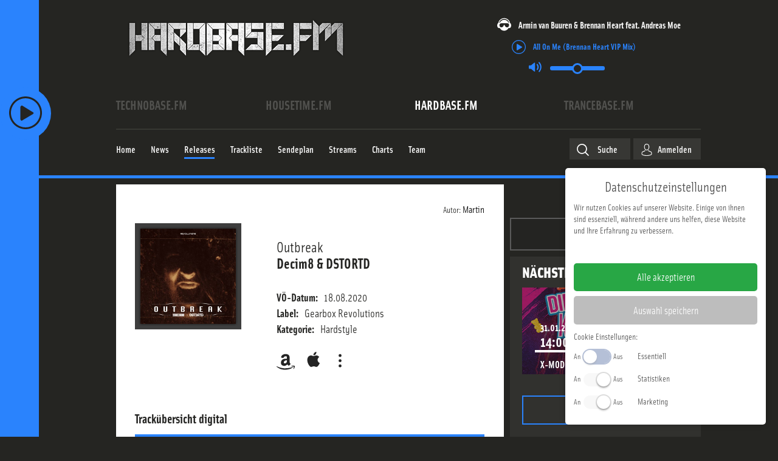

--- FILE ---
content_type: text/html; charset=utf-8
request_url: https://www.hardbase.fm/releases/outbreak-47857
body_size: 22701
content:

<!DOCTYPE html>
<html xmlns="http://www.w3.org/1999/xhtml" xml:lang="de-de"
      lang="de-de" prefix="og: http://ogp.me/ns#">
<head>
    <!-- Facebook Pixel Code -->
    <script>
        !function(f,b,e,v,n,t,s)
        {if(f.fbq)return;n=f.fbq=function(){n.callMethod?
            n.callMethod.apply(n,arguments):n.queue.push(arguments)};
            if(!f._fbq)f._fbq=n;n.push=n;n.loaded=!0;n.version='2.0';
            n.queue=[];t=b.createElement(e);t.async=!0;
            t.src=v;s=b.getElementsByTagName(e)[0];
            s.parentNode.insertBefore(t,s)}(window, document,'script',
            'https://connect.facebook.net/en_US/fbevents.js');
        fbq('init', '801845233882243');
        fbq('track', 'PageView');
    </script>
    <noscript><img height="1" width="1" style="display:none"
                   src="https://www.facebook.com/tr?id=365199824573702&ev=PageView&noscript=1"
        /></noscript>
    <!-- End Facebook Pixel Code -->
    <!-- Google Analtics -->
    <script>
        (function(i,s,o,g,r,a,m){i['GoogleAnalyticsObject']=r;i[r]=i[r]||function(){
            (i[r].q=i[r].q||[]).push(arguments)},i[r].l=1*new Date();a=s.createElement(o),
            m=s.getElementsByTagName(o)[0];a.async=1;a.src=g;m.parentNode.insertBefore(a,m)
        })(window,document,'script','//www.google-analytics.com/analytics.js','ga');

        ga('create', 'UA-436690-24', 'auto');
        ga('send', 'pageview');
    </script>
    <!-- End Google Analytics -->
            <link rel="apple-touch-icon" sizes="180x180" href="/media/icons/hb/apple-touch-icon.png">
        <link rel="icon" type="image/png" sizes="32x32" href="/media/icons/hb/favicon-32x32.png">
        <link rel="icon" type="image/png" sizes="16x16" href="/media/icons/hb/favicon-16x16.png">
        <link rel="manifest" href="/media/icons/hb/site.webmanifest">
        <link rel="mask-icon" href="/media/icons/hb/safari-pinned-tab.svg" color="#5bbad5">
        <link rel="shortcut icon" href="/media/icons/hb/favicon.ico">
        <meta name="msapplication-TileColor" content="#da532c">
        <meta name="theme-color" content="#ffffff">
        <meta charset="utf-8" />
	<base href="https://www.hardbase.fm/releases/outbreak-47857" />
	<meta name="viewport" content="width=device-width, initial-scale=1" />
	<meta name="theme-color" content="#2a83fd" />
	<title>Outbreak - HardBase.FM - We aRe oNe</title>
	<link href="/releases/outbreak-47857" rel="canonical" />
	<link href="/templates/main/css/normalize.min.css?2025-07-02" rel="stylesheet" />
	<link href="/templates/main/css/zurb/foundation.css?2025-07-02" rel="stylesheet" />
	<link href="https://use.typekit.net/ddd8bfs.css?2025-07-02" rel="stylesheet" />
	<link href="/media/zcm/magnific-popup/css/magnific-popup.css?2025-07-02" rel="stylesheet" />
	<link href="/media/zwetschke/slick/css/slick.css?2025-07-02" rel="stylesheet" />
	<link href="/media/zwetschke/css/jquery.datetimepicker.min.css?2025-07-02" rel="stylesheet" />
	<link href="/media/zwetschke/css/dropzone.css?2025-07-02" rel="stylesheet" />
	<link href="/media/zwetschke/jquery-ui/css/jquery-ui.theme.css?2025-07-02" rel="stylesheet" />
	<link href="/media/com_finder/css/finder.css?2025-07-02" rel="stylesheet" />
	<link href="/templates/main/css/template.css?2025-07-02" rel="stylesheet" />
	<link href="/templates/main/css/media.css?2025-07-02" rel="stylesheet" />
	<script type="application/json" class="joomla-script-options new">{"csrf.token":"e3bf857d5d11d144272fa60f8e0eb916","system.paths":{"root":"","base":""},"system.keepalive":{"interval":3600000,"uri":"\/component\/ajax\/?format=json"},"streamplayer":{"stations":{"technobase.fm":{"name":"technobase.fm","streamUrl":"https:\/\/listen.technobase.fm\/tunein-mp3"},"housetime.fm":{"name":"housetime.fm","streamUrl":"https:\/\/listen.housetime.fm\/tunein-mp3"},"hardbase.fm":{"name":"hardbase.fm","streamUrl":"https:\/\/listen.hardbase.fm\/tunein-mp3","default":true},"trancebase.fm":{"name":"trancebase.fm","streamUrl":"https:\/\/listen.trancebase.fm\/tunein-mp3"}}}}</script>
	<script src="/media/zwetschke/requirejs/js/require.min.js" defer></script>
	<script src="/media/plg_zhtmloptimize/assets/js/require-config-2d1eb19321711b24bd72d2989e773c43.js" defer></script>
	<script>


  var _tbSetup = function(){
        window.tb = window.tb || {};
        window.tb.domain = {"active":{"domain":"www.hardbase.fm","schema":"hardbase.fm","color":"#2a83fd","short":"hb","audimarkstationid":"HardBase.FM","logo":"<svg xmlns=\"http:\/\/www.w3.org\/2000\/svg\" viewBox=\"0 0 3394.3 574.3\"><path fill=\"#fff\" d=\"M2981.7 456.7l.1-365.2L2893.9 0l-.6 456.7h88.4zM581.7 70.4l-89.3-.3 1.3 414.2 88.6 86.1-.6-500zM700.2 163.2l-88.6-93.3-.5 413.4h90.1l-1-320.1zM888.6 71.3L624 71l87.9 92.3h176.7v-92zM1709.5 71.3L1542 71l87.8 92.3h79.7v-92zM1922.6 71.3l-89.5-1.1.6 226.2 89-89.7-.1-135.4zM2233.7 482.5l-.1-411.2-90.4-1.4.9 502.3 89.6-89.7zM88.4 71.3H0l.6 500.9 87.9-87.9-.1-413zM232.1 300l-46.5 46.2.1 137.1h91.9v-412h-91.9l-.1 183.1 46.5 45.6zM484.4 71.3L316.6 71l87.9 92.3h79.9v-92zM1194.9 570.7l.3-499.9-86.7 92.4v321.1l86.4 86.4zM1314.8 164.9L1227 70.8v499.6l87.8-87.9V164.9zM1619 344.4l-43.4-45 43.4-45v-91.2l-87.9-92.4.6 412.5h87.3V344.4zM1806.9 570.4l.6-500.9h-90.1l-.1 414.8 89.6 86.1zM1929.9 71.3h181v92h-181zM2243.2 71.3h182.1v92h-182.1zM2689.9 482.5l-.1-411.2h-90.1l.5 500.9 89.7-89.7zM2699.4 71.3h180.3v92h-180.3zM1503.3 71.3l-263.5-.3 85.6 92.3h177.9v-92zM3204.2 250.3l177.5-178.4-128.7-.7-50.4 50.4 1.6 128.7zM1184.6 71.5l-166.7-.2v92h79.1zM3004.6 245l179.3-173.1-128.7-.7-50.3 48.7-.3 125.1zM3100.4 350.3l91.4-91.5-.6-181.7-91.4 91.4.6 181.8zM3394.1 574.3l.2-500.5-95.6 96.6-.8 316.2 96.2 87.7zM1008.4 71.3h-91.3l-.3 410.7 91.6-88.8V71.3zM890 389.1l-90.7-95 89.4-89.2-.1-34.7h-89v308.7l90 90 .4-179.8zM1414.2 345.3v50.5l88.6 86.2.5-311.7h-90.1l1 83.2 44.6 45.9-44.6 45.9zM2013.2 209.2h-83.1l-87.9 89.7 171 .5v-90.2zM2111.8 209.2H2021l-.1 184.1 90.3 87.9.6-272zM791.2 294.9l-82.9-82.6.2 130.5 82.1 79.1.6-127z\"\/><path fill=\"#fff\" d=\"M221.8 300.3l-48.7-46.9H97.2v93.8h76.4l48.2-46.9zM486.6 345.4v-92h-82.1l-43.6 46 43.6 46h82.1zM1447.6 299.4l-45.3-46h-79.1v93.8l79.3-.6 45.1-47.2zM1709.5 345.4v-92H1631l-44.7 46 44 45.8 79.2.2zM2334.3 345.4L2424 254l-180.8-.6v93.8l91.1-1.8zM2788.7 345.4l91.4-91.4-180.7-.6v93.8l89.3-1.8zM1402.3 394.8l-79.1.1v88.4l168.7-.5-89.6-88zM2011.2 394.8h-88.6l-87.9 88h266.2l-89.7-88zM2424.1 483.3v-88.4l-89.3-.1-93.2 88 182.5.5zM2471.4 394.9h88.4v88.4h-88.4zM1100.1 394.9l-82-.1-90.3 88 172.3.5v-88.4z\"\/><path fill=\"#fff\" d=\"M395.4 346.2l-44.6-46.8 44.6-46.1v-89.4l-88.7-93 .3 412.4h88.4V346.2z\"\/><\/svg>","station":{},"stationId":7,"urlFacebook":"https:\/\/www.facebook.com\/HardBaseFM","urlInstagram":"https:\/\/www.instagram.com\/hardbase.fm\/","urlTwitter":"","domaintitle":"HardBase.FM - We aRe oNe","facebookPixelID":"801845233882243","googleAnalytics":"UA-436690-24","bodyClass":"hardbase-fm"}};
        window.tb.dsa = {"technobase.fm":{"domain":"www.technobase.fm","schema":"technobase.fm","color":"#ffc600","short":"tb","audimarkstationid":"TechnoBase.FM","logo":"<svg xmlns=\"http:\/\/www.w3.org\/2000\/svg\" viewBox=\"0 0 505.5 66.16\"><path fill=\"#fff\" fill-rule=\"evenodd\" d=\"M36 1.7v12.6h-9.8l.1 50.6H9.8V14.3H0V1.7h36M39.7 1.6h27.4l.1 12.7h-11v12h10.3v12H56.2v13.9h12.1v12.7H39.8l-.1-63.3M111.4 29.1H94.9c0-4.8.1-9.6 0-14.4-.2-.8 0-2.8-1.4-3.5a4.09 4.09 0 0 0-2.5-.1 2.37 2.37 0 0 0-1.7 2.1 33.21 33.21 0 0 0-.3 5.5c0 10.9-.1 21.8.1 32.7a6.56 6.56 0 0 0 .6 2.9c.8 1.3 2 1.3 3.3 1a2 2 0 0 0 1.4-1.3 5.26 5.26 0 0 0 .4-1.8c.3-4.2.1-8.5.2-12.7h16.4a79.36 79.36 0 0 1-.4 11.9q-.3 1.5-.6 2.7c-.2.8-.4 1.4-.6 2.1a12.58 12.58 0 0 1-2.5 4.1 19.09 19.09 0 0 1-8.7 5.1 29.54 29.54 0 0 1-12.9.1 8.71 8.71 0 0 1-1.9-.5 19.92 19.92 0 0 1-2.3-.8c-.4-.2-.9-.5-1.4-.7-.7-.5-1.4-.9-2-1.4a9.87 9.87 0 0 1-1.8-1.8 15.44 15.44 0 0 1-1.4-2.2c-.3-.6-.5-1.2-.8-1.9a33.66 33.66 0 0 1-.9-3.7 67.65 67.65 0 0 1-.7-10.1c.1-8.3-.1-16.6.1-24.9.2-2.5.4-5.3 1.5-7.5a14.14 14.14 0 0 1 4.4-5.7 16 16 0 0 1 5.3-2.8A23.87 23.87 0 0 1 92.1.3c4.4.1 8.9.5 13.9 4.3a11.06 11.06 0 0 1 2.5 2.9 12.6 12.6 0 0 1 1.3 2.6c.3.9.7 2.1 1 3.4.9 5.2.5 10.4.6 15.6M155.1 1.5v63.3h-16.4V38.2h-5l.1 26.6h-16.5V1.6l16.4-.1v22.7h5l-.1-22.7h16.5M198.4 1.5l.1 63.2H184L175.5 36v28.7h-13.8V1.5h13.7l9.3 28.5-.1-28.5h13.8M226.1 17.7a18.9 18.9 0 0 0-.5-5.7 1.69 1.69 0 0 0-1.5-1.1 2.35 2.35 0 0 0-2.5 1.1 11.24 11.24 0 0 0-.6 4c0 11.7-.1 23.4.1 35a10.19 10.19 0 0 0 .5 3.3 2.07 2.07 0 0 0 1.4 1 2.3 2.3 0 0 0 2.5-1c.5-.8.5-2.4.6-3.6.2-11 0-22 0-33m16.5 20.7a125.47 125.47 0 0 1-.5 13.7 11.54 11.54 0 0 1-.6 2.8 15.53 15.53 0 0 1-9.5 9.8c-.6.2-1.1.3-2 .6a30.35 30.35 0 0 1-6.3.7 18.29 18.29 0 0 1-3.3-.2 20.77 20.77 0 0 1-3-.5 21.62 21.62 0 0 1-3.6-1.2 17.48 17.48 0 0 1-4.6-3.2c-5.3-5.6-4.2-11.5-4.6-17.3 0-9.8-.4-19.7.4-29.6.2-1 .4-2 .6-2.8a16.6 16.6 0 0 1 4.8-7.1 16.22 16.22 0 0 1 4.8-2.6c.6-.2 1.1-.4 1.9-.6a24.89 24.89 0 0 1 6.4-.8c1.1 0 2.2.1 3.3.2a23.42 23.42 0 0 1 3 .5 20.29 20.29 0 0 1 3.5 1.2 14.68 14.68 0 0 1 4.6 3.3c5.3 5.5 4.3 11.4 4.7 17.2zM265.2 53.8a2.85 2.85 0 0 0 1.3 0 6.62 6.62 0 0 0 2.6-.7 3.75 3.75 0 0 0 1.4-3.1 88.27 88.27 0 0 0-.1-11.5 2.94 2.94 0 0 0-2.2-2.1 9 9 0 0 0-3-.3v17.7m0-27.5c1.2-.1 2.7.2 4-.6.8-.5.8-1.1 1-1.6a3.71 3.71 0 0 1 .2-.9 7.17 7.17 0 0 1 .1-1.3 23.55 23.55 0 0 1 .1-2.5c0-.9-.1-1.8-.1-2.4a7.45 7.45 0 0 0-.2-1.8 3.86 3.86 0 0 0-.9-2.1c-1.2-.9-1.7-.7-3-.9h-1.2zM248.7 1.4h19.1a45.5 45.5 0 0 1 5.2.4 17.24 17.24 0 0 1 4.2 1 11.27 11.27 0 0 1 5.6 3.9 13.08 13.08 0 0 1 2 3.9 9.83 9.83 0 0 1 .5 2.2c.1.4.2.9.3 1.4.1 1.2.2 2.6.2 4v2.3a12.48 12.48 0 0 1-.4 3.5 6.91 6.91 0 0 1-2.3 4.1 12.34 12.34 0 0 1-5.9 2.4 10.89 10.89 0 0 1 3.1.8 10.34 10.34 0 0 1 2.1 1.1 7.23 7.23 0 0 1 2.6 2.4c1.6 2.3 1.9 5.3 2 7.8 0 4.5.4 9-.5 13.6a11.66 11.66 0 0 1-1.1 3.3 7 7 0 0 1-2.9 3.2 6.42 6.42 0 0 1-2 .8 14.44 14.44 0 0 1-3.1.7 61.69 61.69 0 0 1-9.6.4l-19 .1zM312.6 42c-1-8.9-1.8-17.7-2.5-26.6-1.2 8.9-2.4 17.7-3.1 26.6h5.6m8.7-40.7l9.5 63.3H314l-.9-11.4h-5.9l-1 11.4h-17l8.3-63.2zM368.4 20.4h-15.3c-.1-2.5.2-5.1-.2-7.7-.1-1-1.2-2.1-2-2a2.87 2.87 0 0 0-2.7 1.3 4.87 4.87 0 0 0-.4 1.1 11.67 11.67 0 0 0-.2 3.8 7.84 7.84 0 0 0 .8 3.5c1.3 2 3.8 3.1 5.6 4.4 3.8 2.4 7.4 4.4 11.2 8a14.06 14.06 0 0 1 3.6 6.3c.2 1 .4 2.2.6 3.4a59.79 59.79 0 0 1 .4 7.7c-.3 3.8-.1 7.4-4.4 11.4a7.76 7.76 0 0 1-2.4 1.6 6.76 6.76 0 0 1-1.5.8c-.8.3-1.8.7-2.9 1a28.41 28.41 0 0 1-7.2.9 30.27 30.27 0 0 1-6.9-.9 28.32 28.32 0 0 1-2.7-.9 13.76 13.76 0 0 1-1.7-.8 15.73 15.73 0 0 1-1.9-1.2 11.14 11.14 0 0 1-3.5-4.1 22.81 22.81 0 0 1-2-8.9v-7.2H348c0 3.4-.1 6.8.1 10.3.1.7.4 2.5 1.6 2.8a3.29 3.29 0 0 0 3.5-.9 6.12 6.12 0 0 0 .9-3.5 13.72 13.72 0 0 0 0-2.9c-.1-.7-.2-1.3-.3-1.9a6.64 6.64 0 0 0-.9-2.7c-1.6-2.1-3.8-3.1-5.8-4.6-3.6-2.6-7.4-4.6-11-8.1a15 15 0 0 1-3.6-8.2 34.43 34.43 0 0 1-.3-6.6c.3-3.9.1-7.6 4.5-11.7a11.14 11.14 0 0 1 2.4-1.6c.4-.2.8-.4 1.5-.7a28.32 28.32 0 0 1 2.7-.9 30.46 30.46 0 0 1 6.9-.7 28.42 28.42 0 0 1 6.6.7c1 .2 1.9.5 2.6.7a19.5 19.5 0 0 1 2.8 1.2 10.87 10.87 0 0 1 4.7 5 17.2 17.2 0 0 1 .9 2.5c.8 3.4.5 6.9.6 10.3M374.9 1.3l27.4-.1v12.7h-11v12h10.3v12h-10.2v13.9h12l.1 12.7h-28.6V1.3\"\/><path fill=\"#fff\" d=\"M406.3 51.6h11.9v12.9h-11.9z\"\/><path fill=\"#fff\" fill-rule=\"evenodd\" d=\"M422.9 1.2h27.8v12.6h-11.4l.1 12h10.1v12.1h-10.1v26.5l-16.4.1-.1-63.3M505.5 1.1v63.3h-14.3l-.1-42.7-5.7 42.7h-10.2l-6.1-41.7.1 41.7h-14.4l-.1-63.2H476c1.6 9.8 2.8 19.6 4.3 29.5l3.8-29.6h21.4\"\/><\/svg>","station":{},"stationId":5,"urlFacebook":"https:\/\/de-de.facebook.com\/TechnoBaseFM\/","urlInstagram":"https:\/\/www.instagram.com\/technobase.fm\/","urlTwitter":"","domaintitle":"TechnoBase.FM - We aRe oNe","facebookPixelID":"3811529062212660","googleAnalytics":"UA-436690-24","bodyClass":"technobase-fm"},"housetime.fm":{"domain":"www.housetime.fm","schema":"housetime.fm","color":"#ec19cc","short":"ht","audimarkstationid":"HouseTime.FM","logo":"<svg xmlns=\"http:\/\/www.w3.org\/2000\/svg\" viewBox=\"0 0 3394.3 606\"><path d=\"M339.5 87.3a196.75 196.75 0 0 1 12.6-15.4c4.9-5.4 10.3-10.7 15.9-15.8a220 220 0 0 1 17.7-14.2 213.35 213.35 0 0 1 19-12.4c6.6-3.7 13.4-7.2 20.3-10.3s14.1-5.8 21.3-8.2a221.82 221.82 0 0 1 67.1-11 224.61 224.61 0 0 1 45.2 4.3 208 208 0 0 1 22 5.5q10.8 3.45 21.3 7.8c7 3 13.8 6.3 20.5 10s13.1 7.7 19.4 12.1A196.74 196.74 0 0 1 660.2 54a203.15 203.15 0 0 1 16.3 15.8c5 5.5 9.6 11.1 13.2 15.8a153.18 153.18 0 0 1 9 13c2.9 4.5 6.1 9.7 9.7 16.4s7.7 14.8 10.6 20.8 4.5 10.1 5.7 13a52.12 52.12 0 0 1 2.1 6.7 33.48 33.48 0 0 1 .8 5.1c-2.6-3.3-5.2-6.6-8.1-10s-6.1-6.9-10-11-8.5-8.8-14.9-14.9-14.4-13.4-21.2-19.2-12.2-10-17.1-13.6a178.3 178.3 0 0 0-15-10.2c-5.6-3.4-12.6-7.4-19.9-11a223.73 223.73 0 0 0-23-9.8 242.75 242.75 0 0 0-49.2-12.3 247.67 247.67 0 0 0-74.9 1c-8.2 1.4-16.4 3.2-24.5 5.4a236.83 236.83 0 0 0-23.8 7.9 224.43 224.43 0 0 0-23 10.3A219.3 219.3 0 0 0 381.1 86c-7.2 4.7-14.3 9.8-21.2 15.3s-13.6 11.5-20.2 17.9-13 13.3-19.1 20.4-11.8 14.5-17.3 22.1c.5-2.2 1.1-4.4 1.8-6.7s1.5-4.7 2.7-8 2.9-7.4 5.6-13.2 6.2-13.5 9.3-19.6 5.9-10.7 8.5-14.7a139.65 139.65 0 0 1 8.3-12.2z\" fill=\"#fff\"\/><path d=\"M388.5 105.6c5.6-4 12.1-8.3 18.5-12.1a210.67 210.67 0 0 1 19.3-10.1 188.15 188.15 0 0 1 19.2-7.8 214.46 214.46 0 0 1 20.6-6 207.44 207.44 0 0 1 65.7-4.8 195.26 195.26 0 0 1 21.7 3A208.89 208.89 0 0 1 593.8 80c6.4 2.7 13 5.7 19.7 9.3s13.4 7.6 19.4 11.5 11.3 7.8 16.6 11.9 10.6 8.5 15.3 12.8a165.88 165.88 0 0 1 12.6 12.5c7.1 7.8 11.9 14.5 15.1 21.2a63 63 0 0 1 3.9 10.2c-1.7-1-3.4-2.1-4.9-3.1s-2.8-2-4.1-3-2.6-1.9-4.9-3.7-5.6-4.2-8.4-6.2-5.2-3.7-7.9-5.4-5.5-3.6-12.2-7.5-17.2-9.9-26-14.5-15.9-7.6-22.2-10.2a199.35 199.35 0 0 0-19-6.9c-7.1-2.2-15.9-4.5-25.2-6.4a255.8 255.8 0 0 0-59.9-4.1 265.46 265.46 0 0 0-29.9 3.2 260.46 260.46 0 0 0-28.4 6.4c-9.2 2.7-18 5.8-24.9 8.6s-11.8 5-17.4 7.8-12 6.1-20.3 11-18.4 11.4-25.6 16.2-11.3 7.8-14.2 9.9-4.4 3.5-5.8 4.7-2.4 2.4-3.4 3.6a37.47 37.47 0 0 1 2.3-7.9 46.08 46.08 0 0 1 4.3-8.1 113.86 113.86 0 0 1 8-10.4c3.4-3.9 7.7-8.4 12.3-12.9s9.6-8.9 14.5-13.1 9.7-7.8 15.3-11.8z\" fill=\"#fff\"\/><path d=\"M386.5 158.5c6.6-4.4 16-10.5 24-15.1s14.4-7.9 20.2-10.6a175.06 175.06 0 0 1 17.4-7.1 219.35 219.35 0 0 1 23.5-6.7 191.49 191.49 0 0 1 26.6-4 214.71 214.71 0 0 1 27.8-.4 208.6 208.6 0 0 1 27.5 3.3 195.61 195.61 0 0 1 26.1 6.8 203.5 203.5 0 0 1 22.6 9.1 154.71 154.71 0 0 1 16.3 8.7c5.3 3.2 11.3 7 18.5 12.2s15.7 11.9 21.7 16.9 9.4 8.2 11.7 10.5a45.54 45.54 0 0 1 4.5 5.3 22.69 22.69 0 0 1 2 4.2 111.21 111.21 0 0 0-12.3-7.4 175.85 175.85 0 0 0-16.4-7.8c-7.1-3-16.4-6.6-31-11.4s-34.5-10.8-50.1-14.5a244.79 244.79 0 0 0-36.3-6 234.11 234.11 0 0 0-25.7-.9 243.37 243.37 0 0 0-24.3 2.2 212.71 212.71 0 0 0-33.5 7.6c-14.8 4.4-34.2 11.5-48.5 16.9s-23.3 9.4-29.3 12-9.1 4.1-11.8 5.4-4.9 2.5-7.2 3.7c.5-1 1-2.1 1.6-3.1s1.4-2.1 2.4-3.3 2.3-2.7 4-4.5 3.9-3.7 6.3-5.8 5-4.2 8.2-6.7 6.9-5.1 13.5-9.5zM3069.3 183.4a60.08 60.08 0 0 1 4.5-8.7 41.7 41.7 0 0 1 2.8-3.8 17.88 17.88 0 0 1 2.9-2.7 11.71 11.71 0 0 1 3.3-2.1 30.66 30.66 0 0 1 5.1-1.6 25.74 25.74 0 0 1 12.3 1.6 36.38 36.38 0 0 1 6.3 3 18.07 18.07 0 0 1 3.3 2.9 28.2 28.2 0 0 1 2.6 3.4c.4.6.9 1.3 1.6 2.5s1.8 2.9 2.7 4.5 1.6 2.8 2.4 4.1 1.5 2.7 2.1 3.7.9 1.5 1.3 2.3.9 1.7 1.3 2.5c.7 1.4 1 2.1 1.4 3l103.3 234.9 107-246.6a27.26 27.26 0 0 1 3.6-6.3 59.93 59.93 0 0 1 6-6.4 30.65 30.65 0 0 1 6.3-4.3 49.75 49.75 0 0 1 5.5-2.3 33.26 33.26 0 0 1 4.7-1 19.88 19.88 0 0 1 13.8 3.2 27.14 27.14 0 0 1 5.9 5.2 39.79 39.79 0 0 1 3.5 4.4 55.23 55.23 0 0 1 3.3 5.4 49.7 49.7 0 0 1 2.5 5.4 34.37 34.37 0 0 1 2.6 11.5 18.46 18.46 0 0 1 .2 2.9c0 1.5.1 3.4.1 4.6v6.6l.8 377.5-27.3-.3-2.4-393.4-136.7 302.2c-4.1-8.5-8.2-17-11.9-25s-7.3-15.7-11.7-25.2-9.5-21-15.4-34-12.5-27.7-29.2-65.1-43.4-97.4-70.1-157.4l-1 398.3-23.3-.4-.1-198.4V232.14c.1-11.1.2-15.1.3-18.3s.1-5.5.3-8.5.4-6.6.7-9.5.6-5 1-6.9a39.41 39.41 0 0 1 1.8-5.5zM730.5 469c-.9-3.9-1.4-6-1.7-7.6a62.49 62.49 0 0 1-1-7.5c-.2-24.6-.3-49.1-.5-96.5s-.3-117.7-.5-188.1l36.7-.2 1.1 269.6c.1 1.5.2 3.1.4 4.8a52 52 0 0 0 1.3 7c.8 3.2 2.2 7.6 3.5 11.6s2.6 7.5 4 11 2.9 6.8 4.3 9.9 2.9 5.9 4.4 8.7 3.3 5.8 5 8.5 3.6 5.3 5.5 7.8 3.9 4.8 6 7 4.2 4.4 6.4 6.4 4.5 4 6.9 5.9 4.9 3.6 7.5 5.4a124.45 124.45 0 0 0 24.5 12.2 116 116 0 0 0 63.8 4.2 112.75 112.75 0 0 0 26.1-9.1c2.8-1.3 5.5-2.8 8.2-4.3s5.2-3.2 7.7-5 4.8-3.5 7.1-5.4a107.35 107.35 0 0 0 13.4-12.9 99.19 99.19 0 0 0 11.1-14.9 63.14 63.14 0 0 0 4.2-7.6 149.91 149.91 0 0 0 7.8-19.3 137.06 137.06 0 0 0 4.7-18.6 113.77 113.77 0 0 0 1.9-16.8l.9-265.9 39.5-.3-1.3 277a108.83 108.83 0 0 1-.6 11.4c-.4 3.7-.9 7.5-1.7 11.4a121.36 121.36 0 0 1-3.1 12.2c-1.2 4.2-2.6 8.5-4.3 12.9s-3.5 8.8-5.5 13-3.9 8.1-6.1 11.9a121.6 121.6 0 0 1-6.8 11.1 126.8 126.8 0 0 1-7.7 10.4c-2.7 3.4-5.6 6.7-8.6 9.8s-6.1 6.1-9.3 8.9-6.5 5.5-9.9 8-6.8 4.9-10.4 7.1a158.14 158.14 0 0 1-34.4 16 155.22 155.22 0 0 1-88.4 2.1c-4.1-1.1-8.2-2.4-12.2-3.9s-7.9-3-11.8-4.8-7.7-3.7-11.4-5.8-7.3-4.3-10.8-6.7-6.9-4.9-10.2-7.5-6.4-5.4-9.4-8.3-6-5.9-8.9-9.1-5.6-6.5-8.3-10.1a148 148 0 0 1-13.9-22.2c-1.8-3.7-3.5-7.5-4.8-10.6s-2.2-5.7-3.2-8.8-2.2-6.6-3.5-11.2-2.8-10.3-3.7-14.2zM0 592.61v-423.3l38.3-.2.9 423.69-39.2-.19zM58.9 365.61l.3-196.3L99 169l-.8 151.31 95.8-.1v-150.6l39.3-.61.6 196.21-175 .4zM254.5 591.71l-1.1-422.4 39.1-.31.6 424.61-38.6-1.9z\" fill=\"#fff\"\/><path d=\"M788.6 442.14c-.6-3.5-.9-5.2-1.1-6.6-.3-2.6-.5-4.2-.6-6.3-.1-22.4-.3-44.8-.4-88.2s-.4-107.5-.5-171.7h40.7l-.2 259c0 .7.1 1.5.1 2.3a32.26 32.26 0 0 0 .6 3.6c.4 1.8 1.1 4.5 1.7 6.8s1.2 4.2 1.8 6a73.38 73.38 0 0 0 5.1 12 58.06 58.06 0 0 0 5 7.1 69.25 69.25 0 0 0 11.8 10.7 57 57 0 0 0 12.6 6.7 50.5 50.5 0 0 0 13.3 3.1 53.3 53.3 0 0 0 14.7-.8 76 76 0 0 0 16.2-5.2 56.74 56.74 0 0 0 16.5-12.7 54.48 54.48 0 0 0 7.3-10.4c.6-1.3 1.2-2.5 1.6-3.5s.7-1.8 1.1-2.7.7-1.9 1.2-3.6 1.2-3.9 1.8-5.6.9-3.2 1.1-3.9a6.8 6.8 0 0 1 .4-1.3 9 9 0 0 1 .3-1.2 26.3 26.3 0 0 0 1-3.6 20.42 20.42 0 0 0 .7-4.9l.7-257.9 36.7-.3.4 252.2c0 3-.1 6.1-.4 9.5s-.8 7.2-1.6 11.7-2 9.9-3.1 14.4-2.4 8.3-3.6 11.8a108.24 108.24 0 0 1-8.6 17.6 82.89 82.89 0 0 1-5.5 7.7 87.24 87.24 0 0 1-6.5 7.3 95.07 95.07 0 0 1-7.4 6.7 96.17 96.17 0 0 1-25.4 15 97.46 97.46 0 0 1-38.9 6.5 93.85 93.85 0 0 1-28.8-5.7c-3.1-1.1-6.1-2.4-9.1-3.8a96.34 96.34 0 0 1-23.6-16.5 92.43 92.43 0 0 1-13.8-16.1 60.89 60.89 0 0 1-4.9-8.4 85.22 85.22 0 0 1-3.5-8c-.9-2.4-1.5-4.3-2.2-6.6s-1.4-5.2-2.3-9.3-1.8-9.44-2.4-12.9zM1147.5 170.3c1.4-.3 2.4-.4 3.4-.6a25.06 25.06 0 0 1 3-.2c1.2-.1 2.6-.1 3.6-.1h5.2c1.5.1 3.8.1 5.3.1s2.1.1 2.7.1h2.7l141.2-.8.1 45.4-132.1-.7c-5.2 0-10.5.1-14.3.2a89.86 89.86 0 0 0-13.5 1.4c-2 .4-4.3.9-6.6 1.5s-4.5 1.3-6.9 2.2-4.8 2-7.1 3.1-4.3 2.2-6.3 3.4-3.9 2.4-5.7 3.7-3.5 2.6-5.2 4-3.3 2.9-4.9 4.5-3.1 3.2-4.5 4.9-2.9 3.6-4.2 5.4a81.91 81.91 0 0 0-9.4 17.5 80.28 80.28 0 0 0-3.7 46.6 82.47 82.47 0 0 0 9.9 25 85.57 85.57 0 0 0 12.4 15.6 81 81 0 0 0 16.2 12.2c1.9 1.1 3.8 2 5.7 2.9s4 1.7 6.2 2.5a69.51 69.51 0 0 0 6.9 2.1c2.4.7 4.9 1.2 6.8 1.6s3.4.6 5 .8 3.5.5 5.9.7 5.5.5 7.9.6c4.9.3 6.7.3 9.5.3h8.6c1.8-.1 2.6 0 3.8 0a92.16 92.16 0 0 1 11.7.9c4 .6 8.1 1.5 11.7 2.4s6.5 2 9 2.9a58.16 58.16 0 0 1 11.7 5.9c1.9 1.1 3.8 2.5 5.6 3.8s3.4 2.8 5 4.3a81.68 81.68 0 0 1 8.6 9.3 75 75 0 0 1 9.6 16.4 71.33 71.33 0 0 1 5.3 18.3 75.9 75.9 0 0 1-4.3 38.8 74.76 74.76 0 0 1-9.2 17c-1.3 1.7-2.6 3.4-4 5s-2.9 3.2-4.4 4.7a72.31 72.31 0 0 1-9.9 8 51.48 51.48 0 0 1-5.6 3.3 49.43 49.43 0 0 1-6.1 3 70.66 70.66 0 0 1-6.9 2.7 107.07 107.07 0 0 1-15.3 3.9c-2.5.5-4.9.9-7.5 1.2s-5.6.5-8.9.7-7 .2-10.6.2l-122.3-.7-.7-44.8c35.6 0 71.2-.1 95.2-.1h43.9c7.4 0 9.7-.1 11.4-.2a26.65 26.65 0 0 0 6.3-1 31.85 31.85 0 0 0 3.1-.9c1.1-.4 2.5-1 4.1-1.7s3.6-1.7 5.3-2.6a43.42 43.42 0 0 0 4-2.3 22.12 22.12 0 0 0 2.6-1.9 14.24 14.24 0 0 0 4.6-5.6 18.61 18.61 0 0 0 1-2.5 29 29 0 0 0 .8-5.6 43.47 43.47 0 0 0-1.9-15.1 31 31 0 0 0-6.6-11.5 26.67 26.67 0 0 0-4.9-4.1 17.15 17.15 0 0 0-4.1-2.2 33.51 33.51 0 0 0-7.6-2.1 79.22 79.22 0 0 0-13-1.3 17.72 17.72 0 0 0-2.4-.1c-.9 0-1.9-.1-3.8-.1s-4.7-.1-7.4-.1a136 136 0 0 1-16.7-1 159.87 159.87 0 0 1-16.6-2.7c-5.2-1.1-9.6-2.3-13.3-3.4s-6.7-2-9.4-3-5.3-2-7.6-2.9a107.39 107.39 0 0 1-19.2-10.2c-2.1-1.4-4.2-2.9-6.3-4.4s-4-3.2-5.9-4.8a143.83 143.83 0 0 1-10.6-10.2 122.5 122.5 0 0 1-13.7-18 138.37 138.37 0 0 1-17.5-43.2 113.89 113.89 0 0 1-1.1-43.5 139.7 139.7 0 0 1 14.7-43 126.63 126.63 0 0 1 22.9-29.8 85.73 85.73 0 0 1 6.5-5.8c2.8-2.3 6.5-5.2 10.7-8a123.57 123.57 0 0 1 27-13.9 86.36 86.36 0 0 1 10.2-3.2c1.8-.4 3.7-.8 5.2-1.1zM1345.6 592.61l-.1-423.4 506.4-.4-.8 45.5-464.7-.81.8 334.81h153.2l-.3 43.9-194.5.4zM1873.7 592.5l-.5-423.3 37.9-.4v397.4c25.2-28 50.4-55.9 91-100.8s96.5-106.9 134.5-149 58.4-64.6 70.2-77.7 15.2-16.7 18-19.7 5.1-5.5 8.2-8.8 7.2-7.7 10.7-11.3 6.4-6.5 8.8-8.8 4.2-4.2 5.9-5.7 3.3-3 4.7-4.1a35.41 35.41 0 0 1 6.8-4.9l3.5-1.6c1.2-.5 2.7-1.2 3.6-1.6s1.6-.8 2.1-1.1a25.33 25.33 0 0 1 4.7-2 26.49 26.49 0 0 1 6.3-1.5 57.61 57.61 0 0 1 16.1-.3c1.7.2 3.3.4 4.8.7s2.8.5 4 .8 2.2.6 3.2.9a20.46 20.46 0 0 1 9.3 5.6 32.1 32.1 0 0 1 4.4 5.5 48.32 48.32 0 0 1 3.6 6.7 47.6 47.6 0 0 1 3 8.3 37 37 0 0 1 .9 4.8c.3 1.7.5 3.6.7 5.2s.2 2.8.3 4.5.1 3.6.2 7.4.1 9.3.2 13.5v53.94c8.3-10.1 16.7-20.1 25.2-30.1s17-20 24.3-28.5 13.3-15.3 18.5-21.1 9.6-10.6 12.9-14.2 5.6-5.7 7.6-7.6 3.8-3.3 5.4-4.5a50.34 50.34 0 0 1 12.4-7.1 68 68 0 0 1 13.9-4.1c1.6-.3 3.1-.5 4.4-.7a36.1 36.1 0 0 1 17.3 2c2.5 1.1 5 2.2 6.7 3s2.4 1.2 3.5 1.8 2.5 1.5 3.9 2.4a15.45 15.45 0 0 1 2.4 1.9 30.79 30.79 0 0 1 5.3 6.2c.5.9 1.1 1.8 1.6 2.9a40.44 40.44 0 0 1 3.8 11.1c.2 1.2.4 2.4.5 3.4s.1 1.8.1 2.7a38.93 38.93 0 0 1 .1 3.9c-.1 2-.1 4.9-.2 6.9s-.1 3.2-.1 4.2c-.1 1.8-.1 2.9-.1 4.3l.9 368.2-37.7.5-.9-391-168.3 181.3.1-159.4a14.49 14.49 0 0 0-.7-3.5 26.7 26.7 0 0 0-1.2-2.4c-.6-.9-1.2-1.9-1.7-2.5a9 9 0 0 0-2.5-2.4 4.79 4.79 0 0 0-2.6-.9 6.43 6.43 0 0 0-1.6.2 26.72 26.72 0 0 0-3.6.9 12.18 12.18 0 0 0-3.2 1.1 29.92 29.92 0 0 0-8 6.5L1946.4 592.3l-72.7.2zM2529.8 592l.2-422.79 190.9-.1-.2 45.7-151.1.6v332.9h153.1l-.6 43.8-192.3-.11zM2844.8 592.5l.2-422.79 192.2-.5.1 50.29-153.6-.5-.1 373.21-38.8.29z\" fill=\"#fff\"\/><path d=\"M1187.4 233.7l127.6.4-.3 45.1-128.9-.1c-2.8-.1-5.7-.3-7.9-.4s-4-.1-5.3-.2a22.79 22.79 0 0 0-3.1.2 13.6 13.6 0 0 0-6.1 1.9 19.46 19.46 0 0 0-5.9 6.5c-1.8 3.8-1.6 7.1-.2 10.8a26.45 26.45 0 0 0 2.9 5.1l1 1c.4.3.9.6 1.5 1s1.4.7 2.3 1.1 2.1.7 3.4 1 2.9.5 4.5.7c2.3.3 4.5.6 6.2.8 3.4.4 4.4.6 6.5.8l3.6.3c1.3.2 2.5.3 3.6.4s1.8.1 3 .2 2.7.1 3.9.2c2.3.2 3.5.4 5.4.7 6.5 1 13.1 2.3 18.9 3.7s11 3 15.3 4.4 7.7 2.7 10.5 3.8a143 143 0 0 1 14.1 6.8 134.8 134.8 0 0 1 35 28c1.7 1.9 3.3 3.8 4.9 5.8a153.78 153.78 0 0 1 22.5 39.2 131 131 0 0 1 8.9 43.2 156 156 0 0 1-5.8 47.1 142 142 0 0 1-29.2 53c-1.7 1.9-3.5 3.8-5.2 5.7-3.7 3.7-7.5 7.1-11.3 10.3-1.9 1.6-3.9 3.2-6.8 5.3s-6.6 4.6-10.7 7-8.8 4.9-13.5 7.1-9.6 4.1-13.4 5.4a65.43 65.43 0 0 1-8.7 2.7 61.59 61.59 0 0 1-6.1 1.3 38.13 38.13 0 0 1-5.4.7 29.66 29.66 0 0 1-4.2.3c-1.4.1-3.2.2-6.1.2s-7.2 0-9.9-.1h-5c-1.9-.1-3.1-.1-4.5-.1l-130.6.2-.1-42.4 115.3-.2c8.6-.1 17.2-.2 23-.3s8.9-.3 11.3-.5 4.3-.3 6.7-.6a69.6 69.6 0 0 0 7.6-1.1 45.06 45.06 0 0 0 6.8-1.7 92.5 92.5 0 0 0 13.6-5.8 116.13 116.13 0 0 0 17.9-11.6c1.9-1.5 3.7-3.1 5.4-4.7a101.79 101.79 0 0 0 14-16.2c1.3-2 2.5-3.9 3.7-5.9a100.25 100.25 0 0 0 10.4-26.06 86.45 86.45 0 0 0 2.3-26.8 101.34 101.34 0 0 0-5.7-27.5 94 94 0 0 0-22.4-34.8 90.35 90.35 0 0 0-22.1-16.2c-2-1.1-4.1-2-6.2-2.9s-4.5-1.8-7-2.6a111.47 111.47 0 0 0-16.1-4.2c-2.8-.6-5.5-1-7.7-1.3s-3.8-.4-5.7-.6-4.2-.3-7-.4-6.4-.2-9.2-.3h-8.8c-.7 0-1.3-.1-2.9-.2s-3.9-.4-6-.6a86.38 86.38 0 0 1-9.2-1.7 52.68 52.68 0 0 1-9.8-3.5 59.66 59.66 0 0 1-17.7-12.4 64.26 64.26 0 0 1-9.6-12.4 59.21 59.21 0 0 1-6.1-14.6 68.29 68.29 0 0 1-2.2-17 61 61 0 0 1 1.2-11.3 67.94 67.94 0 0 1 2.9-10.3 60.85 60.85 0 0 1 7.6-13.9 44.65 44.65 0 0 1 3.3-4.3c1.2-1.3 2.5-2.7 3.8-3.9a61.51 61.51 0 0 1 12.2-9.3 59.66 59.66 0 0 1 14.6-6 71.1 71.1 0 0 1 17.5-2.1zM1408.3 365.5V233.31l267.9-.6.2 359.9-39.4.1.3-313.21-191.7-1V323h77.7l.6 42.21-115.6.29zM1698 592.5l.4-359.19 153.2-.1.1 359.1-39.6.19V280.41l-74.2-.2-.5 312.7-39.4-.41zM2590.6 365.31l.1-132 129.6.3-.3 45.1-91.3.6-.4 41.6 77.9-.1.5 44.19-116.1.31zM2905.2 371.21v-132.3l131.1.09.1 44.31-90.6-.1-.2 44 77-.21-.3 44.41-117.1-.2zM3102.1 255l126.1 282.7 123.6-281.3 2 336.4-24.8-.1-1.1-214.4-78.3 183.1-1.2 2.74a108.06 108.06 0 0 1-5.9 10.3c-.7 1.1-1.4 2.1-2.1 3.1s-1.3 1.9-2.2 3a28.78 28.78 0 0 1-2.8 3.3 26.94 26.94 0 0 1-2.4 2.4c-2.6 2.1-5.1 2.7-7.3 2.3a10.7 10.7 0 0 1-6.5-3.9 14.17 14.17 0 0 1-1.1-1.6 19.11 19.11 0 0 1-1.4-2.1c-.5-.9-1.1-1.8-1.8-3.1s-1.5-2.8-2.8-5.4-3-6-4.3-8.7-2.2-4.7-3-6.4-1.4-3.2-2-4.6l-76.3-179.5-.3 219.3-25.7.1zM2280.7 257l-.6 335.21-38.3.1.7-229.2-204 229.6-55.9.2L2280.7 257zM2450.5 261.91l-.1 330.7-37.6-.11.3-228.79-72.4 74.79-.5 153.61-38.6.39.8-171.59 148.1-159zM60.4 592.91l-.2-201.2 172.5.7 1.2 201.2-38.4-1.3.3-154.1-96.9-.1 1.2 154.1-39.7.7z\" fill=\"#fff\"\/><path fill=\"#fff\" d=\"M1407.9 391.31l116.5-.7-.5 45.7-78.4.9.4 47.2 93.5-.2.3 42.7-131.2.4-.7-136h.1zM2590.2 528.71l.5-137.9 116.7.1.1 45.7-78.9-.5.1 48.2 91.6-.7.2 44.6-130.3.5zM2905.4 592.5l-.2-197.19 116.7.19-.3 46.61-76.4-.11-.4 150.71-39.4-.21zM2756 592.5l-.2-51.29 53.6.2 1 51.09H2756z\"\/><path d=\"M511.4 569.2h.2a150.5 150.5 0 0 1-25-2 177.34 177.34 0 0 1-23.3-5.5 142.85 142.85 0 0 1-18.1-7 168.94 168.94 0 0 1-16.3-8.6 142.08 142.08 0 0 1-15.3-10.4 162.2 162.2 0 0 1-14.3-12 194.69 194.69 0 0 1-24.5-28.7c-3.6-5.3-6.9-10.7-10-16.3s-5.8-11.4-8.3-17.4a187.62 187.62 0 0 1-6.6-18.2 192.9 192.9 0 0 1-7.6-38.2 179 179 0 0 1-1-19.2 197.08 197.08 0 0 1 3.3-36.1c1.1-5.9 2.4-11.7 4-17.4s3.5-11.5 5.6-17 4.5-11 7.1-16.3 5.5-10.5 8.6-15.4 6.4-9.9 9.9-14.5 7.3-9.1 11.2-13.4 8-8.3 12.3-12.1a169.71 169.71 0 0 1 13.4-10.7 145.64 145.64 0 0 1 14.3-9.3 165.57 165.57 0 0 1 15.1-7.8 158.75 158.75 0 0 1 48.3-13.1 154.34 154.34 0 0 1 16.7-.9c3.4-.1 6.9.1 10.3.3s6.8.5 9.9.9 5.6.8 8.2 1.2 5.3 1 9.5 2 9.9 2.7 15.6 4.7a172.62 172.62 0 0 1 16.7 6.9 178.26 178.26 0 0 1 15.9 8.9 167.1 167.1 0 0 1 14.9 10.54 178.37 178.37 0 0 1 13.9 12.2 184.14 184.14 0 0 1 12.6 13.8 181.52 181.52 0 0 1 11.1 15 189.21 189.21 0 0 1 9.7 16.3 168.42 168.42 0 0 1 8 17.2 184.16 184.16 0 0 1 6.3 18.1c1.8 6.1 3.4 12.3 4.6 18.6a205.91 205.91 0 0 1 3.5 37.1 201.61 201.61 0 0 1-7.4 53.4 195.852 195.852 0 0 1-12.7 33.2c-2.6 5.3-5.5 10.5-8.6 15.5s-6.4 9.8-9.9 14.5-7.3 9.1-11.2 13.3-8.1 8.3-12.4 12.2a169.71 169.71 0 0 1-13.4 10.7c-4.6 3.3-9.4 6.4-14.3 9.3s-10 5.4-15.1 7.7-10.4 4.3-15.7 6.1a160.82 160.82 0 0 1-49.7 7.9m-.3-404.3h-.3a190.71 190.71 0 0 0-40.3 4.5 183.56 183.56 0 0 0-19.3 5.3 187.91 187.91 0 0 0-18.8 7.4q-9.15 4.2-18 9.3t-17.1 11.1q-8.25 6.15-15.9 12.9a210.82 210.82 0 0 0-28.1 30.6c-4.2 5.6-8.2 11.4-11.9 17.3a208.93 208.93 0 0 0-10.2 18.6 212.61 212.61 0 0 0-8.5 19.5c-2.5 6.6-4.8 13.4-6.7 20.3a235.35 235.35 0 0 0-7.7 42.2c-.7 7.1-1 14.3-1 21.8a238.26 238.26 0 0 0 4.6 46.3 213.43 213.43 0 0 0 5.7 22.6 227.64 227.64 0 0 0 7.9 21.9 220.93 220.93 0 0 0 10 20.8 228 228 0 0 0 12 19.6 205 205 0 0 0 13.9 18 201.21 201.21 0 0 0 15.5 16.4 211.54 211.54 0 0 0 17.1 14.5 205.35 205.35 0 0 0 18.4 12.5c6.3 3.7 12.9 7.1 17.8 9.5s8.3 3.7 11.7 5 6.7 2.6 12.8 4.4a202.92 202.92 0 0 0 24.1 5.9c9.9 1.8 20 2.4 30 2.9-.7 0-1.4-.1-2.2-.1h3.3a3.75 3.75 0 0 1-1.1.1c4.1-.3 8.3-.1 12.4-.3a208.25 208.25 0 0 0 22-2.4c3.6-.6 7.3-1.3 12.2-2.4s10.9-2.9 16.9-4.8 11.9-4.3 17.7-6.9a181.35 181.35 0 0 0 17-8.7 169.6 169.6 0 0 0 16.2-10.2c5.3-3.7 10.4-7.7 15.3-11.9s9.7-8.6 14.2-13.3 8.9-9.5 13-14.6 8-10.4 11.7-15.9 7.1-11.2 10.3-17 6.1-11.8 8.8-18 5.1-12.3 7.2-18.7a233.53 233.53 0 0 0 11.8-59.4 238.43 238.43 0 0 0-.7-40.5c-.7-6.8-1.7-13.5-3-20.6s-3.2-14.5-5.4-21.9-4.7-14.6-7.5-21.7-6.1-14-9.7-20.7a213 213 0 0 0-11.6-19.5 195.32 195.32 0 0 0-13.4-18 215.61 215.61 0 0 0-15.1-16.5 190.51 190.51 0 0 0-16.6-14.6 201.71 201.71 0 0 0-18-12.7 195.87 195.87 0 0 0-19-10.6 185.43 185.43 0 0 0-20.1-8.4c-6.8-2.3-13.7-4.3-18.7-5.5s-8-1.8-11.1-2.4-6.1-1-9.7-1.4-7.8-.9-12-1.2c-4.4-.3-8.7-.3-13.1-.4z\" fill=\"#fff\" fill-rule=\"evenodd\"\/><path d=\"M511.4 506.8a104.35 104.35 0 0 1-32.3-5.2 91.48 91.48 0 0 1-10.3-4c-3.4-1.5-6.7-3.2-9.9-5s-6.3-3.9-9.4-6.1-5.9-4.5-8.7-7-5.5-5.1-8.1-7.9-5-5.7-7.4-8.8-4.4-6.2-6.5-9.5a109.07 109.07 0 0 1-5.6-10.1 128.27 128.27 0 0 1-4.6-102.6c1.4-3.7 2.9-7.2 4.6-10.7a109.07 109.07 0 0 1 5.6-10.1c2.1-3.3 4.2-6.5 6.5-9.5s4.8-6 7.4-8.8 5.3-5.4 8.1-7.9 5.7-4.8 8.7-7 6.2-4.2 9.4-6.1a108.33 108.33 0 0 1 30.8-11.9 103.15 103.15 0 0 1 64.3 6.9c3.3 1.5 6.6 3.2 9.8 5a100.94 100.94 0 0 1 9.4 6.1c3 2.2 6 4.5 8.8 7s5.5 5.2 8.1 7.9 5 5.7 7.3 8.8a106 106 0 0 1 6.5 9.5 109.07 109.07 0 0 1 5.6 10.1 123.34 123.34 0 0 1 11 33.2 129.24 129.24 0 0 1-6.3 69.5c-1.4 3.6-3 7.2-4.7 10.6a109.07 109.07 0 0 1-5.6 10.1 106 106 0 0 1-6.5 9.5c-2.3 3.1-4.8 6-7.3 8.8s-5.3 5.4-8.1 7.9-5.8 4.8-8.8 7a100.94 100.94 0 0 1-9.4 6.1 104.88 104.88 0 0 1-30.7 11.9 106.69 106.69 0 0 1-21.7 2.3m-.2-289.2c-2.5 0-5.1 0-7.6.2s-5.1.3-8.9.7-8.9 1.3-13.9 2.3-9.9 2.5-14.8 4.1a147.2 147.2 0 0 0-14.4 5.5c-4.7 2.2-9.3 4.5-13.8 7.1s-8.9 5.5-13.1 8.5a147.86 147.86 0 0 0-12.3 9.9c-3.9 3.5-7.7 7.2-11.3 11.1s-7.1 8-10.3 12.2-6.3 8.7-9.1 13.3-5.4 9.3-7.8 14.2-4.6 9.8-6.6 14.9a179.89 179.89 0 0 0-8.8 97.1c.9 5.4 2.2 10.8 3.6 16a156.56 156.56 0 0 0 5.2 15.5 152.44 152.44 0 0 0 6.5 14.9 130.65 130.65 0 0 0 7.8 14.2c2.8 4.5 5.8 9 9 13.2a151.21 151.21 0 0 0 10.2 12.3c3.6 3.8 7.3 7.6 11.3 11.1s8 6.7 12.2 9.8a138.13 138.13 0 0 0 13 8.5 149.85 149.85 0 0 0 13.8 7.1 146.41 146.41 0 0 0 44.1 12.3c5.1.5 10.2.8 15.2.9a173.44 173.44 0 0 1-19-1.4 164.93 164.93 0 0 0 19.9 1.4h-.5a148.49 148.49 0 0 0 31-3.3c5-1.1 10-2.4 14.9-4a157 157 0 0 0 28.2-12.6c4.5-2.6 8.9-5.5 13.1-8.5a147.86 147.86 0 0 0 12.3-9.9c4-3.5 7.7-7.2 11.4-11.1s7-8 10.2-12.2a148.83 148.83 0 0 0 9.1-13.3 151.14 151.14 0 0 0 7.9-14.2c2.4-4.9 4.6-9.8 6.5-14.9a175 175 0 0 0 11.1-48 181.77 181.77 0 0 0-2.2-49.3c-1-5.4-2.2-10.8-3.7-16.1s-3.2-10.4-5.2-15.5-4.1-10.1-6.5-15-5-9.6-7.9-14.2a147.35 147.35 0 0 0-9.1-13.2 134.14 134.14 0 0 0-10.3-12.3 148 148 0 0 0-11.3-11.1A128.88 128.88 0 0 0 598 246a139.6 139.6 0 0 0-13.1-8.5 149.85 149.85 0 0 0-13.8-7.1 147.5 147.5 0 0 0-44.4-12 138.76 138.76 0 0 0-15.7-.8z\" fill=\"#fff\" fill-rule=\"evenodd\"\/><\/svg>","station":{},"stationId":6,"urlFacebook":"https:\/\/de-de.facebook.com\/HouseTimeFM\/","urlInstagram":"https:\/\/www.instagram.com\/housetime.fm\/","urlTwitter":"","domaintitle":"HouseTime.FM - We aRe oNe","facebookPixelID":"705221243420950","googleAnalytics":"UA-436690-24","bodyClass":"housetime-fm"},"hardbase.fm":{"domain":"www.hardbase.fm","schema":"hardbase.fm","color":"#2a83fd","short":"hb","audimarkstationid":"HardBase.FM","logo":"<svg xmlns=\"http:\/\/www.w3.org\/2000\/svg\" viewBox=\"0 0 3394.3 574.3\"><path fill=\"#fff\" d=\"M2981.7 456.7l.1-365.2L2893.9 0l-.6 456.7h88.4zM581.7 70.4l-89.3-.3 1.3 414.2 88.6 86.1-.6-500zM700.2 163.2l-88.6-93.3-.5 413.4h90.1l-1-320.1zM888.6 71.3L624 71l87.9 92.3h176.7v-92zM1709.5 71.3L1542 71l87.8 92.3h79.7v-92zM1922.6 71.3l-89.5-1.1.6 226.2 89-89.7-.1-135.4zM2233.7 482.5l-.1-411.2-90.4-1.4.9 502.3 89.6-89.7zM88.4 71.3H0l.6 500.9 87.9-87.9-.1-413zM232.1 300l-46.5 46.2.1 137.1h91.9v-412h-91.9l-.1 183.1 46.5 45.6zM484.4 71.3L316.6 71l87.9 92.3h79.9v-92zM1194.9 570.7l.3-499.9-86.7 92.4v321.1l86.4 86.4zM1314.8 164.9L1227 70.8v499.6l87.8-87.9V164.9zM1619 344.4l-43.4-45 43.4-45v-91.2l-87.9-92.4.6 412.5h87.3V344.4zM1806.9 570.4l.6-500.9h-90.1l-.1 414.8 89.6 86.1zM1929.9 71.3h181v92h-181zM2243.2 71.3h182.1v92h-182.1zM2689.9 482.5l-.1-411.2h-90.1l.5 500.9 89.7-89.7zM2699.4 71.3h180.3v92h-180.3zM1503.3 71.3l-263.5-.3 85.6 92.3h177.9v-92zM3204.2 250.3l177.5-178.4-128.7-.7-50.4 50.4 1.6 128.7zM1184.6 71.5l-166.7-.2v92h79.1zM3004.6 245l179.3-173.1-128.7-.7-50.3 48.7-.3 125.1zM3100.4 350.3l91.4-91.5-.6-181.7-91.4 91.4.6 181.8zM3394.1 574.3l.2-500.5-95.6 96.6-.8 316.2 96.2 87.7zM1008.4 71.3h-91.3l-.3 410.7 91.6-88.8V71.3zM890 389.1l-90.7-95 89.4-89.2-.1-34.7h-89v308.7l90 90 .4-179.8zM1414.2 345.3v50.5l88.6 86.2.5-311.7h-90.1l1 83.2 44.6 45.9-44.6 45.9zM2013.2 209.2h-83.1l-87.9 89.7 171 .5v-90.2zM2111.8 209.2H2021l-.1 184.1 90.3 87.9.6-272zM791.2 294.9l-82.9-82.6.2 130.5 82.1 79.1.6-127z\"\/><path fill=\"#fff\" d=\"M221.8 300.3l-48.7-46.9H97.2v93.8h76.4l48.2-46.9zM486.6 345.4v-92h-82.1l-43.6 46 43.6 46h82.1zM1447.6 299.4l-45.3-46h-79.1v93.8l79.3-.6 45.1-47.2zM1709.5 345.4v-92H1631l-44.7 46 44 45.8 79.2.2zM2334.3 345.4L2424 254l-180.8-.6v93.8l91.1-1.8zM2788.7 345.4l91.4-91.4-180.7-.6v93.8l89.3-1.8zM1402.3 394.8l-79.1.1v88.4l168.7-.5-89.6-88zM2011.2 394.8h-88.6l-87.9 88h266.2l-89.7-88zM2424.1 483.3v-88.4l-89.3-.1-93.2 88 182.5.5zM2471.4 394.9h88.4v88.4h-88.4zM1100.1 394.9l-82-.1-90.3 88 172.3.5v-88.4z\"\/><path fill=\"#fff\" d=\"M395.4 346.2l-44.6-46.8 44.6-46.1v-89.4l-88.7-93 .3 412.4h88.4V346.2z\"\/><\/svg>","station":{},"stationId":7,"urlFacebook":"https:\/\/www.facebook.com\/HardBaseFM","urlInstagram":"https:\/\/www.instagram.com\/hardbase.fm\/","urlTwitter":"","domaintitle":"HardBase.FM - We aRe oNe","facebookPixelID":"801845233882243","googleAnalytics":"UA-436690-24","bodyClass":"hardbase-fm"},"trancebase.fm":{"domain":"www.trancebase.fm","schema":"trancebase.fm","color":"#20d617","short":"trb","audimarkstationid":"TranceBase.FM","logo":"<svg xmlns=\"http:\/\/www.w3.org\/2000\/svg\" viewBox=\"0 0 3394.3 572.1\"><path fill=\"#fff\" d=\"M229.7 56.2h-84.5v515.9H86V56.2H0V1.4h229.7v54.8zM511.6 572.1h-62.7L345.2 265.3l9.5-14.5h84.1V56.16H324.6v515.9h-59.2V1.4h186.8a48.72 48.72 0 0 1 6.6.4 54.88 54.88 0 0 1 6.1 1.2 40.41 40.41 0 0 1 15.7 7.5 42 42 0 0 1 4.5 3.9A43.06 43.06 0 0 1 489 19a47.7 47.7 0 0 1 5.7 10.3 47.43 47.43 0 0 1 1.7 5.7 56.8 56.8 0 0 1 1.6 13.16v209.2c-.1 9-1.5 18.1-7.8 27.5a33.82 33.82 0 0 1-7.4 7.7 34.57 34.57 0 0 1-3.1 2.2l-3.7 2c-1.3.6-2.8 1.2-4.3 1.8a72.9 72.9 0 0 1-9.7 2.9c-1.7.4-3.4.7-5.3 1s-4.1.6-6.3.9a105.34 105.34 0 0 1-12.1.7c-1.9.1-4 0-7.5-.1s-8.5-.4-13.5-.7q47.25 134.29 94.3 268.84zM703.7 394.1L662 128.5l-41.6 265.6zm86.4 178h-59.3l-19.2-123.2h-99.1l-19 123.2h-56.9v-7L634.8 0h56.1zM1071.8 572.1h-42.5L891.2 184.9v387.2h-56.3V1.4h45.3l135.3 380V1.4h56.3v570.7zM1365.8 525.4a50.7 50.7 0 0 1-.4 6.8c-.3 2.2-.7 4.3-1.1 6.3a46.31 46.31 0 0 1-7.5 16 33.9 33.9 0 0 1-4 4.5 39.11 39.11 0 0 1-8.7 6.8 42.65 42.65 0 0 1-11.1 4.7 50.34 50.34 0 0 1-13 1.6h-138.1a48.72 48.72 0 0 1-6.6-.4 38.77 38.77 0 0 1-6.1-1.1 44.25 44.25 0 0 1-15.7-7.5 53.9 53.9 0 0 1-4.5-4 42 42 0 0 1-3.9-4.5 43.92 43.92 0 0 1-5.6-10.44 33.32 33.32 0 0 1-1.8-5.6 56.8 56.8 0 0 1-1.6-13.2V48.16c0-2.3.2-4.6.4-6.9a58.64 58.64 0 0 1 1.2-6.3 48.54 48.54 0 0 1 4.2-11.1 42 42 0 0 1 3.3-4.9 33.91 33.91 0 0 1 3.9-4.6 35.47 35.47 0 0 1 8.5-6.7 46.2 46.2 0 0 1 11.1-4.6 51.9 51.9 0 0 1 13.2-1.7H1320a46.32 46.32 0 0 1 6.5.4 44.76 44.76 0 0 1 16.9 5.5 53.93 53.93 0 0 1 5 3.3 53.39 53.39 0 0 1 4.4 3.9 34.7 34.7 0 0 1 4 4.6 47.7 47.7 0 0 1 5.7 10.3 47.5 47.5 0 0 1 1.8 5.7 55.34 55.34 0 0 1 1.5 13.1v134.1h-59.1V56.16h-111.4v461.1h111.4V379.7h59.1zM1619.7 572.1h-191V1.4h189.6v54.8h-130.4v198.9h117.5v54.8h-117.5v207.4h131.8v54.8zM1843.2 517.3V330.5l-45.7-30.6h-65.7v217.4zm-1.4-301.8V56.16h-110v190.3h64.9zm60.5 309.9a50.7 50.7 0 0 1-.4 6.8 60.88 60.88 0 0 1-1.1 6.4 46.49 46.49 0 0 1-4.3 11 38.37 38.37 0 0 1-3.2 5 42 42 0 0 1-3.9 4.5 38.14 38.14 0 0 1-8.6 6.7 43.14 43.14 0 0 1-11.1 4.7 51.34 51.34 0 0 1-13.2 1.6h-183.9V1.4h182.5a47.76 47.76 0 0 1 6.6.4 56.75 56.75 0 0 1 6.2 1.2 40.7 40.7 0 0 1 15.6 7.5 42 42 0 0 1 4.5 3.9 43.06 43.06 0 0 1 3.9 4.6 43.78 43.78 0 0 1 5.7 10.3 47.5 47.5 0 0 1 1.8 5.7 56.81 56.81 0 0 1 1.5 13.2v182.7a26.88 26.88 0 0 1-2.9 12.1 32.54 32.54 0 0 1-3.7 5.9 16.13 16.13 0 0 1-2.4 2.8 30.77 30.77 0 0 1-3.1 2.4c-1.2.8-2.8 1.8-4.9 3s-4.7 2.6-8.1 4.2-7.4 3.7-11.7 5.6-8.6 3.8-13 5.6l30 13.1c1.3.6 2.5 1.2 3.7 1.8a25.94 25.94 0 0 1 3.3 1.9 31.61 31.61 0 0 1 2.7 1.8 35.18 35.18 0 0 1 6.9 7.1 36.07 36.07 0 0 1 2.2 3.9 22.66 22.66 0 0 1 1.6 5 45.18 45.18 0 0 1 .8 6.9zM2109.5 394.1l-41.7-265.6-41.7 265.6zm86.4 178h-59.3l-19.2-123.2h-99.1l-19 123.2h-57v-7L2040.6 0h56.1zM2464.6 525.4a55.63 55.63 0 0 1-2.1 15.5 42.71 42.71 0 0 1-6.3 12.9c-.9 1.3-1.9 2.5-2.9 3.7a42.92 42.92 0 0 1-6.8 6.2 46.14 46.14 0 0 1-7.5 4.4 51.4 51.4 0 0 1-20.2 4h-135.2a46.32 46.32 0 0 1-6.5-.4 43.48 43.48 0 0 1-16.9-5.4 48.89 48.89 0 0 1-9.4-7.2 33.91 33.91 0 0 1-3.9-4.6 44.26 44.26 0 0 1-5.8-10.3 47.43 47.43 0 0 1-1.7-5.7 56 56 0 0 1-1.6-13.1V381.16h59.2v136.1h108.5V391.8l-150.7-185.64a84 84 0 0 1-9.4-14.3 70 70 0 0 1-7.6-31.6V48.16c0-2.3.2-4.6.4-6.8a60.57 60.57 0 0 1 1.2-6.4 46.14 46.14 0 0 1 4.2-11 53.93 53.93 0 0 1 3.3-5 33.11 33.11 0 0 1 3.9-4.5 38.52 38.52 0 0 1 8.6-6.8 46.2 46.2 0 0 1 11.1-4.6 51.12 51.12 0 0 1 13.1-1.7h135.2a53.07 53.07 0 0 1 15.1 2.2 40.81 40.81 0 0 1 19.4 12.5 32.64 32.64 0 0 1 2.9 3.6 45.1 45.1 0 0 1 4.4 7.8 48.23 48.23 0 0 1 2.9 9.5 58.27 58.27 0 0 1 1.1 11.2v134.1h-59.1V56.16H2297v111.2l151.3 185.6a71.17 71.17 0 0 1 12.2 21.3 70.27 70.27 0 0 1 4.1 23.9zM2720 572.1h-191V1.4h189.6v54.8h-130.5v198.9h117.6v54.8h-117.6v207.4H2720v54.8zM2761.4 498.7h63.5v73.4h-63.5zM3067.3 56.2h-127.5v201.7h117.5v54.9h-117.5v259.3h-59.2V1.4h186.7v54.8zM3338.1 227.8l-75.5 291.3h-17.8l-75.5-291.3v344.3h-56.2V1.4h55.1l85.5 353 85.5-353h55.1v570.7h-56.2V227.8z\"\/><\/svg>","station":{},"stationId":8,"urlFacebook":"https:\/\/www.facebook.com\/TranceBaseFM","urlInstagram":"https:\/\/www.instagram.com\/trancebase.fm\/","urlTwitter":"","domaintitle":"TranceBase.FM - We aRe oNe","facebookPixelID":"453525608948657","googleAnalytics":"UA-436690-24","bodyClass":"trancebase-fm"}};
        window.tb.activeStationCookie = 'tb:active:station';
    }; 
  
  document.addEventListener('DOMContentLoaded', _tbSetup, false);
  

	</script>
	<meta property="og:title" content="Outbreak - HardBase.FM - We aRe oNe" />
	<meta property="og:type" content="website" />
	<meta property="og:url" content="https://www.hardbase.fm/releases/outbreak-47857" />
	<meta property="og:description" content="" />

    <script src="/media/zwetschke/zgdpr/zgdpr.min.js?1" defer id="zgdprjs" data-lang="de"></script>
</head>

<body class="hardbase-fm" data-station="hardbase-fm">
<!-- main start -->
<div id="main">
    <!-- header:start -->
    <header id="hat" class="clearfix">

        <div class="grid-container">


            <div class="row-large tb-domain-header clearfix">

    <div id="logo">
		            <a href="/"
               title="HardBase.FM - We aRe oNe">
                <img class="station-logo" id="main-logo" src="/content/images/site/logo-hardbase.fm.png"
                     alt="HardBase.FM - We aRe oNe"/>
            </a>
		    </div>

</div>


<div class="content head-stream">

    <div class="show-wrapper">
        <div class="live-dj">
            <a class="dj-profile-link-img" href="/">
            <figure class="dj-image">
                            </figure>
            </a>
        </div>
        <div class="live-schedule">
            <div class="dj-name">
                <a class="dj-profile-link" href="/"></a>
            </div>
            <div class="schedule-name"></div>
        </div>
    </div>

	<div class="stream-wrapper">
	    <div class="dj-wrapper">
	        <svg xmlns="http://www.w3.org/2000/svg" viewbox="0 0 23 23" width="23px" height="23px">
	            <path fill="#fff" d="M22.3 10c-.3-.6-.8-1-1.3-1.2-.2-2.2-1.3-4.2-3.2-5.7C16 1.7 13.7.8 11.6.8c-2.1 0-4.4.8-6.2 2.3C3.3 4.6 2.2 6.6 2 8.8 1.5 9 1 9.4.7 10c-.9 1.8-.9 4 0 5.8.4.8 1.3 1.4 2.2 1.4h1.5c1.2 2.7 3.9 4.5 7.1 4.5 3.1 0 5.8-1.8 7.1-4.5h1.5c.9 0 1.8-.5 2.2-1.4.9-1.8.9-4 0-5.8zm-2.8 2.9c-.1.9-.4 1.7-1 2.3-.6.6-1.4.9-2.3.9-1 0-1.9-.5-2.7-1.3-.7-.7-1.2-1.6-1.3-2.5-.1-.2-.4-.3-.6-.3s-.5.1-.6.3c-.2.9-.7 1.8-1.3 2.5-.8.9-1.8 1.3-2.7 1.3-.9 0-1.7-.3-2.3-.9-.6-.6-.9-1.4-1-2.3-.1-1.1.2-2 .8-2.6.9-1 2.3-1 3-1H16c.7 0 2 0 3 1 .3.6.6 1.4.5 2.6zm-.8-4.3c-1.1-2.9-4-4.9-7.2-4.9s-6.1 2-7.2 4.9h-.9c.2-1.7 1.1-3.2 2.7-4.5 1.6-1.2 3.6-2 5.4-2s3.8.8 5.4 2c1.6 1.2 2.5 2.8 2.7 4.5h-.9z"></path>
	        </svg>
	        <div class="name streamplayer-artist">Armin van Buuren & Brennan Heart feat. Andreas Moe</div>
	    </div>

	    <div class="song-wrapper">
			<button class="streamplayer-button streamplayer-info-state stopped" data-action="toggleState" type="button">
				<svg class="play-icon" xmlns="http://www.w3.org/2000/svg" viewbox="0 0 54 54" width="23px" height="23px">
					<path class="pause" d="M31.7 14.7c-1.3 0-2.3 1.2-2.3 2.8v20c0 1.5 1 2.8 2.3 2.8 1.3 0 2.3-1.2 2.3-2.8v-20c.1-1.5-1-2.8-2.3-2.8zM22.3 14.7c-1.3 0-2.3 1.2-2.3 2.8v20c0 1.5 1 2.8 2.3 2.8 1.3 0 2.3-1.2 2.3-2.8v-20c0-1.5-1.1-2.8-2.3-2.8z"></path>
					<path class="play" d="M38.6 25.6L21.3 15c-1.6 0-2.8 1.4-2.8 3.1v19c0 1.5.9 2.7 2.2 3l17.9-10.7c3.8-2.2 0-3.8 0-3.8z"></path>
					<path class="circle" d="M27 0C12.1 0 0 12.1 0 27s12.1 27 27 27 27-12.1 27-27S41.9 0 27 0zm0 50.9C13.8 50.9 3 40.2 3 27S13.8 3.1 27 3.1 51 13.8 51 27 40.2 50.9 27 50.9z"></path>
				</svg>
			</button>

	        <span class="song-name streamplayer-title">
                All On Me (Brennan Heart VIP Mix)</span>
		</div>

	    <div class="color-range">
	        <svg xmlns="http://www.w3.org/2000/svg" xmlns:xlink="http://www.w3.org/1999/xlink" viewbox="0 0 21 17" width="21px" height="17px">
	            <path d="M10.4 15c0 .4-.2.7-.5.9-.1.1-.3.1-.4.1-.2 0-.4-.1-.6-.2l-5.2-4.3H.9c-.5-.1-.9-.5-.9-1V6.7c0-.5.4-.9.9-.9h2.7l5.2-4.3c.3-.2.7-.3 1-.1.3.2.5.5.5.9V15zm3.6-1.5c-.3 0-.6-.1-.7-.3l-.1-.1c-.3-.3-.4-.9-.1-1.2.7-1 1.1-2.1 1.1-3.3 0-1.3-.4-2.5-1.2-3.5-.3-.4-.3-.9.1-1.3l.1-.1c.2-.2.4-.3.7-.3.3 0 .5.1.7.3 1.1 1.4 1.7 3 1.7 4.8 0 1.6-.5 3.2-1.5 4.5-.3.4-.5.5-.8.5zm3.9 2.9c-.2.2-.4.3-.7.3-.2 0-.5-.1-.7-.3l-.1-.1c-.4-.3-.4-.8-.1-1.2 1.5-1.8 2.4-4.1 2.4-6.5 0-2.5-.9-4.8-2.5-6.7-.3-.4-.3-.9 0-1.3l.1-.1c.2-.2.4-.3.7-.3.3 0 .5.1.7.3 2 2.2 3.1 5.1 3.1 8 0 3-1.1 5.7-2.9 7.9zm0 0"></path>
	        </svg>
	        <input class="color streamplayer-volume-control" type="range" min="0" max="100" value="50"/>
		</div>
	</div>
</div>


            <div class="clear"></div>

            <div class="streams-wrapper streams-topbar grid-x">
		<a href="https://www.technobase.fm/" class="stream-link2 " target="_self"
        data-bodyclass="technobase-fm" data-station="technobase.fm"><h2>TECHNOBASE.FM</h2></a>
		<a href="https://www.housetime.fm/" class="stream-link2 " target="_self"
        data-bodyclass="housetime-fm" data-station="housetime.fm"><h2>HOUSETIME.FM</h2></a>
		<a href="https://www.hardbase.fm/" class="stream-link2  active" target="_self"
        data-bodyclass="hardbase-fm" data-station="hardbase.fm"><h2>HARDBASE.FM</h2></a>
		<a href="https://www.trancebase.fm/" class="stream-link2 " target="_self"
        data-bodyclass="trancebase-fm" data-station="trancebase.fm"><h2>TRANCEBASE.FM</h2></a>
	</div>



            <nav id="mainmenu" class="float-left">
                
<div class="resp">
<span class="open-moble-menu"><span>&nbsp;</span><span>&nbsp;</span><span>&nbsp;</span></span>
<ul class="menu menu-inline">
<li class="item-101"><a href="/" >
    <span class="txt">Home</span><span class="bg dsa-bg"></span></a></li><li class="item-515"><a href="/news" >
    <span class="txt">News</span><span class="bg dsa-bg"></span></a></li><li class="item-516 current active"><a href="/releases" >
    <span class="txt">Releases</span><span class="bg dsa-bg"></span></a></li><li class="item-746"><a href="/trackliste" >

        <span class="txt">Trackliste</span><span class="bg dsa-bg"></span></a></li><li class="item-519"><a href="/sendeplan" >
    <span class="txt">Sendeplan</span><span class="bg dsa-bg"></span></a></li><li class="item-751"><a href="/streamlinks" >

        <span class="txt">Streams</span><span class="bg dsa-bg"></span></a></li><li class="item-704"><a href="/charts" >
    <span class="txt">Charts</span><span class="bg dsa-bg"></span></a></li><li class="item-521"><a href="/team" >
    <span class="txt">Team</span><span class="bg dsa-bg"></span></a></li></ul>
</div>

            </nav>
            <nav id="loginmenu" class="float-right">
                
<div class="resp">
<span class="open-moble-menu"><span>&nbsp;</span><span>&nbsp;</span><span>&nbsp;</span></span>
<ul class="menu">
<li class="item-641"><a href="/suche" >
    <span class="txt">Suche</span><span class="bg dsa-bg"></span></a></li><li class="item-561"><a href="/login" >
    <span class="txt">Anmelden</span><span class="bg dsa-bg"></span></a></li></ul>
</div>

            </nav>

        </div>

        <div class="clear"></div>

        <div id="dsa-separator" class="dsa-bg"></div>

    </header>

    <div id="aside-menu" class="p516 desktop chrome mac item">
        <nav id="flip-menu" class="dsa-bg">
	        <span class="close-menu"><svg xmlns="http://www.w3.org/2000/svg" width="29px" height="31" viewBox="0 0 138.86 144">
		        <path fill="#242422" d="M0 0h36l45 72-45 72H0l45-72L0 0z"/><path fill="#242422" d="M138.86 0h-36l-45 72 45 72h36l-45-72 45-72z"/></svg>
		    </span>

            
<div class="content player-sidebar">
	<div class="player-box-top">
	    <div class="play">
	        <button class="streamplayer-button streamplayer-info-state stopped" data-action="toggleState" type="button">
	            <svg class="play-icon" xmlns="http://www.w3.org/2000/svg" viewbox="0 0 54 54" width="54px" height="54px">
	                <path class="pause" fill="#232323"
	                      d="M31.7 14.7c-1.3 0-2.3 1.2-2.3 2.8v20c0 1.5 1 2.8 2.3 2.8 1.3 0 2.3-1.2 2.3-2.8v-20c.1-1.5-1-2.8-2.3-2.8zM22.3 14.7c-1.3 0-2.3 1.2-2.3 2.8v20c0 1.5 1 2.8 2.3 2.8 1.3 0 2.3-1.2 2.3-2.8v-20c0-1.5-1.1-2.8-2.3-2.8z"></path>
	                <path class="play" fill="#232323"
	                      d="M38.6 25.6L21.3 15c-1.6 0-2.8 1.4-2.8 3.1v19c0 1.5.9 2.7 2.2 3l17.9-10.7c3.8-2.2 0-3.8 0-3.8z"></path>
	                <path class="circle" fill="#232323"
	                      d="M27 0C12.1 0 0 12.1 0 27s12.1 27 27 27 27-12.1 27-27S41.9 0 27 0zm0 50.9C13.8 50.9 3 40.2 3 27S13.8 3.1 27 3.1 51 13.8 51 27 40.2 50.9 27 50.9z"></path>
	            </svg>
	        </button>
	    </div>
	    <div class="stream">
	        <div class="range">
	            <svg xmlns="http://www.w3.org/2000/svg" xmlns:xlink="http://www.w3.org/1999/xlink" viewbox="0 0 21 17"
	                 width="21px" height="17px">
	                <path fill="#232323"
	                      d="M10.4 15c0 .4-.2.7-.5.9-.1.1-.3.1-.4.1-.2 0-.4-.1-.6-.2l-5.2-4.3H.9c-.5-.1-.9-.5-.9-1V6.7c0-.5.4-.9.9-.9h2.7l5.2-4.3c.3-.2.7-.3 1-.1.3.2.5.5.5.9V15zm3.6-1.5c-.3 0-.6-.1-.7-.3l-.1-.1c-.3-.3-.4-.9-.1-1.2.7-1 1.1-2.1 1.1-3.3 0-1.3-.4-2.5-1.2-3.5-.3-.4-.3-.9.1-1.3l.1-.1c.2-.2.4-.3.7-.3.3 0 .5.1.7.3 1.1 1.4 1.7 3 1.7 4.8 0 1.6-.5 3.2-1.5 4.5-.3.4-.5.5-.8.5zm3.9 2.9c-.2.2-.4.3-.7.3-.2 0-.5-.1-.7-.3l-.1-.1c-.4-.3-.4-.8-.1-1.2 1.5-1.8 2.4-4.1 2.4-6.5 0-2.5-.9-4.8-2.5-6.7-.3-.4-.3-.9 0-1.3l.1-.1c.2-.2.4-.3.7-.3.3 0 .5.1.7.3 2 2.2 3.1 5.1 3.1 8 0 3-1.1 5.7-2.9 7.9zm0 0"></path>
	            </svg>
	            <input type="range" class="streamplayer-volume-control" min="0" max="100" value="50"/>
	        </div>
	        <div class="station-wrapper">
	            <span class="onair onair-label">Playlist</span>

		        <div class="live-schedule">
					<div class="dj-name">
		                <a class="dj-profile-link" href="/"></a>
		            </div>
		            <div class="schedule-name"></div>
		        </div>

	        </div>
	    </div>

	   	<div class="show-wrapper">
		    <div class="live-dj">
                <a class="dj-profile-link-img" href="/">
	            <figure class="dj-image">
						            </figure>
                </a>
	        </div>
		</div>
	</div>

    <div class="live-now">
        <div class="dj streamplayer-artist"></div>
        <span class="song streamplayer-title"></span>
    </div>

    <div class="popup-button-wrapper">
        <button type="button" class="popup-button streamplayer-button" data-action="startPopupPlayer"
                data-url="/webplayer">
            Pop-Up Webplayer
            <svg xmlns="http://www.w3.org/2000/svg" class="icon-svg" viewBox="0 0 219.5 168.5" width="48" height="37">
                <path fill="none"
                      d="M7 44.8v105.3a11.3 11.3 0 0011.3 11.4h156.4A11.3 11.3 0 00186 150V135H51a17.5 17.5 0 01-17.5-17.6V33.5H18.3A11.3 11.3 0 007 44.8z"/>
                <path fill="currentColor"
                      d="M186 150.1a11.3 11.3 0 01-11.3 11.4H18.3A11.3 11.3 0 017 150V44.8a11.3 11.3 0 0111.3-11.3h15.2v-7H18.3A18.4 18.4 0 000 44.8v105.3a18.4 18.4 0 0018.3 18.4h156.4A18.4 18.4 0 00193 150V135h-7z"/>
                <path fill="currentColor"
                      d="M202 0H51a17.5 17.5 0 00-17.5 17.5v100A17.5 17.5 0 0051 135h151a17.6 17.6 0 0017.5-17.5v-100A17.5 17.5 0 00202 0zm-75.5 108a40.5 40.5 0 1140.6-40.5 40.6 40.6 0 01-40.6 40.5z"/>
                <path fill="currentColor"
                      d="M126.5 33.6a33.9 33.9 0 1033.9 33.9 33.9 33.9 0 00-33.9-33.9zm15 37.9l-17 13.7a5.3 5.3 0 01-8.7-4V53.5a5.3 5.3 0 018.6-4l17 13.7a5.3 5.3 0 010 8.2z"/>
            </svg>
        </button>
    </div>
</div>

<h3>Unsere Streams</h3>
<div class="streams-wrapper grid-x">
		<button type="button" class="streamplayer-button stream-link dsa-bg "
        style="background-color: #ffc600" data-bodyclass="technobase-fm"
        data-station="technobase.fm" data-action="playAnotherStation">technobase.fm</button>
		<button type="button" class="streamplayer-button stream-link dsa-bg "
        style="background-color: #ec19cc" data-bodyclass="housetime-fm"
        data-station="housetime.fm" data-action="playAnotherStation">housetime.fm</button>
		<button type="button" class="streamplayer-button stream-link dsa-bg  active"
        style="background-color: #2a83fd" data-bodyclass="hardbase-fm"
        data-station="hardbase.fm" data-action="playAnotherStation">hardbase.fm</button>
		<button type="button" class="streamplayer-button stream-link dsa-bg "
        style="background-color: #20d617" data-bodyclass="trancebase-fm"
        data-station="trancebase.fm" data-action="playAnotherStation">trancebase.fm</button>
	</div>
<div class="greet-wishlist-box">
    <h3>GRÜßE UND WÜNSCHE</h3>
	        <div class="only-for-members">Um diese Funktion nutzen zu können, musst du eingeloggt sein.</div>
	</div>

        </nav>

        <div id="streambar" class="dsa-bg">

			<span class="open-menu dsa-bg">
				<svg xmlns="http://www.w3.org/2000/svg" width="54px" height="54px" viewBox="0 0 846.73 846.47"><path class="dsa-play" d="M605.11 401.48L334.35 234.33C310 234.33 290 256.1 290 282.71V581c0 22.82 14.68 42 34.22 47.06l280.85-167c59.51-35.27.04-59.58.04-59.58z"/><path class="dsa-play" d="M423.37 0C189.92 0 0 189.86 0 423.23s189.92 423.24 423.37 423.24 423.36-189.86 423.36-423.24S656.82 0 423.37 0zm0 798.65c-207.65 0-376.59-168.41-376.59-375.42S215.72 47.82 423.37 47.82 800 216.23 800 423.23 631 798.65 423.37 798.65z"/></svg>
			</span>

        </div>
    </div>

    <div id="basecontent">
        <main id="content" class="p516 desktop chrome mac item">
            
            <div class="grid-container">
                <div class="grid-x grid-margin-x">
                    <div class="content wrapper">

                        <div id="system-message-container">
	</div>

                        
                        <!--  <div class="clear"></div> -->
                        <!-- It start a component-->
                        <article class="content-page release-page" itemscope itemtype="http://schema.org/MusicAlbum">

    <header class="clearfix">
        <div class="date-author">
                            <div class="author">Autor: <a class="author-link"
                                              href="/user/beschreibung?user=942">Martin</a></div>
                    </div>
                    <figure class="image dbg" itemprop="image">
            	<img src="https://release-pic.weareone.fm/2020/_releases/akumastylez/18-08-2020--decim8-dstortd-outbreak_b.png" alt="Outbreak" class="external" />			</figure>
                <div class="detail-wrapper">
            <h1 class="heading" itemprop="name">Outbreak</h1>
            <h2 class="subtitle" itemprop="byArtist">Decim8 & DSTORTD</h2>
            <meta content="1" itemprop="numTracks" />
            
            <div class="releasedate info-box">
                <span class="bold">VÖ-Datum:</span>
                <span itemprop="datePublished" content="2020-08-18">18.08.2020</span>
            </div>
                        <div class="label info-box">
                <span class="bold">Label:</span>
                <span>Gearbox Revolutions</span>
            </div>
                        
            <div class="category info-box">
                <span class="bold">Kategorie:</span>
                <span itemprop="genre">Hardstyle</span>
            </div>

            <div class="buttons-box">

                <a href="http://www.amazon.de/gp/search?ie=UTF8&keywords=Decim8+%26+DSTORTD+Outbreak&tag=tecfm09-21&index=mp3-downloads&linkCode=ur2&camp=1638&creative=6742" target="_blank" class="affiliatelink amazon">
                    <svg xmlns="http://www.w3.org/2000/svg" viewBox="0 0 30 30" width="30px" height="30px">
                        <path fill="#242424" d="M22.8 16.5l-.9-1.3c-.3-.4-.4-.9-.4-1.4V7.9c0-2.3.2-7.2-6.4-7.2-5.4 0-7 2.9-7.5 4.7-.3.6.2 1.3.9 1.4l2.1.2c.5 0 .9-.2 1.1-.6.4-.8 1.1-2.1 3.3-2.1.8 0 2.1.3 2.1 1.3v2.2c0 .3-.2.6-.5.6h-2.1c-1.6 0-7.3.8-7.3 6.6s6.2 5.2 6.6 5.1c.7-.2 2.2-.7 3.5-2 .2-.2.6-.2.8 0l1.1 1.3c.4.5 1.2.6 1.7.1l1.8-1.7c.3-.2.4-.8.1-1.3zm-9-.4c-2.1 0-2-1.9-1.6-2.8.4-.8 1.7-2.3 4.8-2.4v1.6c0 1.1-.5 2.3-1.4 2.9-.6.5-1.2.7-1.8.7zM.1 21.5c-.3-.3 0-.8.4-.6 2.7 1.3 7.8 3.3 13.2 3.3 5.7 0 10.4-1.3 12.8-2.2.4-.1.6.4.3.6-1.9 1.6-6 3.9-13 3.9-6.9.1-11.4-3-13.7-5z"></path>
                        <path fill="#242424" d="M24.2 20.7c.7-.5 2.6-1.4 5.4-.6.2.1.4.3.4.6 0 .9-.2 3-2 4.8-.1.1-.3 0-.3-.2.3-1.1.9-3.5.7-3.8-.2-.4-3-.4-4.1-.4-.2-.1-.3-.3-.1-.4z"></path>
                    </svg>
				</a>

                <a href="http://itunes.apple.com/WebObjects/MZSearch.woa/wa/advancedSearchResults?artistTerm=Decim8 & DSTORTD&songTerm=Outbreak&uo=8&at=11lK3m" target="_blank" class="affiliatelink itunes">
                    <svg xmlns="http://www.w3.org/2000/svg" viewBox="0 0 30 30" width="30px" height="30px">
                        <path fill="#242424" d="M21.5 14.4c0-3.1 2.7-4.7 2.8-4.8C22.7 7.4 20.6 7 19.7 7c-1.9-.2-3.9 1.1-4.8 1.1-1 0-2.5-1.1-4.1-1.1-2.2 0-4.1 1.2-5.2 3.1C3.4 14 5 19.6 7.2 22.8c1.1 1.6 2.3 3.3 4 3.1 1.6-.1 2.2-1 4.1-1s2.4 1 4.1 1c1.7 0 2.9-1.6 3.9-3 1.2-1.7 1.7-3.5 1.7-3.5-.2-.1-3.4-1.3-3.5-5zm-3.2-9.3c.8-1.1 1.4-2.5 1.3-4.1-1.2.1-2.9.8-3.6 1.9-.8 1-1.6 2.4-1.3 3.9 1.3.1 2.7-.7 3.6-1.7z"></path>
                    </svg>
                </a>

                <div class="moreoptions-button">
                    <svg class="dots" xmlns="http://www.w3.org/2000/svg" viewBox="0 0 29 29" width="25px" height="25px">
						<circle fill="#242424" cx="14.5" cy="24.5" r="2.8"/>
						<circle fill="#242424" cx="14.5" cy="14.6" r="2.8"/>
						<circle fill="#242424" cx="14.5" cy="4.8" r="2.8"/>
					</svg>
                    <div class="more-option-menu-box detail">
	<div class="close-more-option">
		<svg xmlns="http://www.w3.org/2000/svg" width="18px" height="20px" viewBox="0 0 138.86 144">
			<path fill="#242422" d="M0 0h36l45 72-45 72H0l45-72L0 0z"></path>
			<path fill="#242422" d="M138.86 0h-36l-45 72 45 72h36l-45-72 45-72z"></path>
		</svg>
	</div>
	<div class="content-wraper-box">
	    	    <div class="not-loged">
	        <div class="not-loggin-in-text more-button">Du musst angemeldet sein, um diese Funktionen nutzen zu können.</div>
	        <a href="/login" class="loggin-link more-button">Hier anmelden</a>
	        <button class="add-to-wish-list more-button" disabled>Zur Wunschbox exportieren</button>
	        <button class="add-to-user-charts more-button" disabled>Zu meinen Charts hinzufügen</button>
	    </div>
	    	</div>
</div>                </div>
                <div class="clearfix"></div>
            </div>
        </div>
    </header>

        <div class="track-list">
                                <div class="trackgroup" itemprop="track" itemscope itemtype="http://schema.org/ItemList">
                <h2 class="title-name" itemprop="name">Trackübersicht <span>digital</span></h2>
                <div class="row row-heading">
                    <div class="index hash">#</div>
                    <div class="cell grid-x float-left title-row">
                        <div class="index name">Name</div>
                        <div class="index style">Style</div>
                        <div class="index lange">Länge</div>

                    </div>
                    <div class="clearfix"></div>
                </div>
                                                <div class="row grid-x row-list" itemprop="itemListElement" itemscope itemtype="http://schema.org/ListItem">
                            <div class="hash"><span itemprop="position">1</span></div>
                            <div class="title-row" itemprop="item" itemscope itemtype="http://schema.org/MusicRecording">
                                <div class="track-name" itemprop="name">Outbreak (Original Mix)</div>
                                <div class="genre" itemprop="genre">Hardstyle</div>
                                <div class="play-time" itemprop="duration">03:15</div>
                            </div>
                        </div>
                            </div>
    </div>
        <div class="clear"></div>
</article>

                        <!-- It end of the component -->
                        <div class="greet-zoom-box-holder hide">
                            <div class="greet-zoom-box">
                                <div class="close">✘</div>
                                <div class="date_via"></div>
                                <div class="user"><span class="label">Von:</span> <span class="content"></span></div>
                                <div class="artist"><span class="label">Interpret:</span> <span class="content"></span></div>
                                <div class="track"><span class="label">Track:</span> <span class="content"></span></div>
                                <div class="txt"><span class="label">Nachricht:</span> <span class="content"></span></div>
                            </div>
                        </div>
                        <div class="clear"></div>
                        
                        <div class="clear"></div>
                    </div>
					                        <aside id="right-box">
							<div class="module-box button-module w114 ">
		    <div class="content ">
		

<div class="overview-module">
	            <a href="/releases" class="overview-link hide-for-small-only">Zur Übersicht</a>
    </div>
    </div>
    </div><div class="module-box w112 ">
	        <h2 class="title">Nächste Show</h2>
		    <div class="content ">
		
<div class="content-list schedule-list-home grid-x">

		        <div class="item day-2026-01-31" itemscope
             itemtype="http://schema.org/BroadcastEvent">
            <a class="block-absolute" href="/sendeplan?day=2026-01-31 00:00:00"></a>
            <figure class="image">
                <span itemprop="image"><img src="/content/cache/sendeplan/119442/2a0/e69ab07dd250020e/sendeplangrafik---dtk-warm-up---x-mode--jrixx.png" alt="Harder Force Presents: Dirty Thirty's Karneval Special" width="420" height="219" /></span>
            </figure>
            <div class="time-djname">
                 <span itemprop="startDay" class="schedule-day-home"
                       content="2026-01-31">
                        31.01.2026                    </span>
                <h3 class="subtitle">
                    <span itemprop="startDate"
                          content="2026-01-31T14:00">
                        14:00                    </span> -
                    <span content="2026-01-31T15:00">
                        15:00                    </span> Uhr
                </h3>
                <div class="dj-wrapper grid-x">
					                        <h3 class="cell small-11">X-MODE B2B JRIXX</h3>
					                    <div class="infoicon cell small-1">
                        <svg xmlns="http://www.w3.org/2000/svg" xmlns:xlink="http://www.w3.org/1999/xlink" width="12"
                             height="21" viewBox="0 0 36.8 80">
                            <defs>
                                <path id="a" d="M0 0h36.8v80H0z"/>
                            </defs>
                            <clipPath id="b">
                                <use xlink:href="#a" overflow="visible"/>
                            </clipPath>
                            <path d="M28.1 0c5.4 0 8 3.7 8 7.8 0 5.2-4.7 10-10.7 10-5.1 0-8-3-7.9-8C17.6 5.7 21.1 0 28.1 0M11.6 80c-4.2 0-7.3-2.6-4.4-14.1l4.9-20.4c.8-3.3 1-4.6 0-4.6-1.3 0-6.8 2.3-10 4.5L0 41.9C10.3 33.2 22.1 28 27.2 28c4.2 0 4.9 5.1 2.8 12.9l-5.6 21.4c-1 3.8-.6 5.1.4 5.1 1.3 0 5.4-1.6 9.5-4.8l2.4 3.3C26.8 76.1 15.9 80 11.6 80"
                                  clip-path="url(#b)" fill="#fff"/>
                        </svg>
                    </div>
                </div>
            </div>
            <div class="description">
				<div class="show-info">
		            				
	                <div class="title-row"><strong>Show: </strong> <span
	                            itemprop="name">Harder Force Presents: Dirty Thirty's Karneval Special</span></div>
						                    <div class="genre-row"><strong>Style: </strong> <span
	                                itemprop="genre">Hardstyle</span></div>
														</div>
            </div>
        </div>

	

</div>
<div class="btn-box">
    <a class="box box-hover" href="/sendeplan">ZUM SENDEPLAN</a>
</div>

    </div>
    </div><div class="module-box w156 ">
	        <h3 class="title">Trackliste</h3>
		    <div class="content ">
		
<div id="playlist" class="playlist">
                <div class="heading small-12 grid-x tracklist-marginal" itemprop="itemListElement" itemscope itemtype="http://schema.org/MusicAlbum">
            <meta itemprop="position" content="0">

            <figure class="image cell small-2">
			                    <span itemprop="image"><img src="/images/site/weareone_fire_220_220.jpg" alt="All On Me (Brennan Heart VIP Mix)" /></span>
			                </figure>
            <div class="date-box  cell small-2 medium-3">
                <div class="date">
				    31.01.26                </div>
                <div class="time">
				    10:05                </div>
            </div>
            <div class="titlebox cell small-6 medium-3">
                <h2 class="title" itemprop="name">
                                        Armin van Buuren & Brennan Heart feat. Andreas Moe - All On Me (Brennan Heart VIP Mix)                                    </h2>
            </div>

	        <div class="more-option-menu-box overview">
	<div class="close-more-option">
		<svg xmlns="http://www.w3.org/2000/svg" width="18px" height="20px" viewBox="0 0 138.86 144">
			<path fill="#242422" d="M0 0h36l45 72-45 72H0l45-72L0 0z"></path>
			<path fill="#242422" d="M138.86 0h-36l-45 72 45 72h36l-45-72 45-72z"></path>
		</svg>
	</div>
	<div class="content-wraper-box">
	    	    <div class="not-loged">
	        <div class="not-loggin-in-text more-button">Du musst angemeldet sein, um diese Funktionen nutzen zu können.</div>
	        <a href="/login" class="loggin-link more-button">Hier anmelden</a>
	        <!--<button class="add-to-wish-list" disabled>Zur Wunschbox exportieren</button>-->
            <button class="add-to-user-charts more-button" disabled>Zu meinen Charts hinzufügen</button>
	    </div>
	    	</div>
</div>
            <meta itemprop="genre"
                  content=""/>
        </div>

            <div class="heading small-12 grid-x tracklist-marginal" itemprop="itemListElement" itemscope itemtype="http://schema.org/MusicAlbum">
            <meta itemprop="position" content="1">

            <figure class="image cell small-2">
			    <a href="/releases/look-at-us-now-ep-42638">                <span itemprop="image"><img src="/content/cache/playlisttrack/17062059/8dc9b8b8fcd977e8/aoc006_c_01.jpg" alt="Look At Us Now" width="218" height="218" /></span>
			    </a>            </figure>
            <div class="date-box  cell small-2 medium-3">
                <div class="date">
				    31.01.26                </div>
                <div class="time">
				    10:03                </div>
            </div>
            <div class="titlebox cell small-6 medium-3">
                <h2 class="title" itemprop="name">
                    <a href="/releases/look-at-us-now-ep-42638">                    Sound Rush - Look At Us Now                    </a>                </h2>
            </div>

	        <div class="more-option-menu-box overview">
	<div class="close-more-option">
		<svg xmlns="http://www.w3.org/2000/svg" width="18px" height="20px" viewBox="0 0 138.86 144">
			<path fill="#242422" d="M0 0h36l45 72-45 72H0l45-72L0 0z"></path>
			<path fill="#242422" d="M138.86 0h-36l-45 72 45 72h36l-45-72 45-72z"></path>
		</svg>
	</div>
	<div class="content-wraper-box">
	    	    <div class="not-loged">
	        <div class="not-loggin-in-text more-button">Du musst angemeldet sein, um diese Funktionen nutzen zu können.</div>
	        <a href="/login" class="loggin-link more-button">Hier anmelden</a>
	        <!--<button class="add-to-wish-list" disabled>Zur Wunschbox exportieren</button>-->
            <button class="add-to-user-charts more-button" disabled>Zu meinen Charts hinzufügen</button>
	    </div>
	    	</div>
</div>
            <meta itemprop="genre"
                  content="Hardstyle"/>
        </div>

            <div class="heading small-12 grid-x tracklist-marginal" itemprop="itemListElement" itemscope itemtype="http://schema.org/MusicAlbum">
            <meta itemprop="position" content="2">

            <figure class="image cell small-2">
			    <a href="/releases/young-again-28353">                <span itemprop="image"><img src="https://release-pic.weareone.fm/2014/_releases/manoua/17-10-2014--young-again_b.png" alt="Young Again" /></span>
			    </a>            </figure>
            <div class="date-box  cell small-2 medium-3">
                <div class="date">
				    31.01.26                </div>
                <div class="time">
				    09:58                </div>
            </div>
            <div class="titlebox cell small-6 medium-3">
                <h2 class="title" itemprop="name">
                    <a href="/releases/young-again-28353">                    Hardwell feat. Chris Jones - Young Again                    </a>                </h2>
            </div>

	        <div class="more-option-menu-box overview">
	<div class="close-more-option">
		<svg xmlns="http://www.w3.org/2000/svg" width="18px" height="20px" viewBox="0 0 138.86 144">
			<path fill="#242422" d="M0 0h36l45 72-45 72H0l45-72L0 0z"></path>
			<path fill="#242422" d="M138.86 0h-36l-45 72 45 72h36l-45-72 45-72z"></path>
		</svg>
	</div>
	<div class="content-wraper-box">
	    	    <div class="not-loged">
	        <div class="not-loggin-in-text more-button">Du musst angemeldet sein, um diese Funktionen nutzen zu können.</div>
	        <a href="/login" class="loggin-link more-button">Hier anmelden</a>
	        <!--<button class="add-to-wish-list" disabled>Zur Wunschbox exportieren</button>-->
            <button class="add-to-user-charts more-button" disabled>Zu meinen Charts hinzufügen</button>
	    </div>
	    	</div>
</div>
            <meta itemprop="genre"
                  content="House / Elektro"/>
        </div>

            <div class="heading small-12 grid-x tracklist-marginal" itemprop="itemListElement" itemscope itemtype="http://schema.org/MusicAlbum">
            <meta itemprop="position" content="3">

            <figure class="image cell small-2">
			    <a href="/releases/nc-200-dreams-ep-45697">                <span itemprop="image"><img src="/content/cache/playlisttrack/17062038/eb50b895966ba2fd/aoc021_c_01.jpg" alt="200 Dreams" width="218" height="218" /></span>
			    </a>            </figure>
            <div class="date-box  cell small-2 medium-3">
                <div class="date">
				    31.01.26                </div>
                <div class="time">
				    09:54                </div>
            </div>
            <div class="titlebox cell small-6 medium-3">
                <h2 class="title" itemprop="name">
                    <a href="/releases/nc-200-dreams-ep-45697">                    Noisecontrollers & Wildstylez - 200 Dreams                    </a>                </h2>
            </div>

	        <div class="more-option-menu-box overview">
	<div class="close-more-option">
		<svg xmlns="http://www.w3.org/2000/svg" width="18px" height="20px" viewBox="0 0 138.86 144">
			<path fill="#242422" d="M0 0h36l45 72-45 72H0l45-72L0 0z"></path>
			<path fill="#242422" d="M138.86 0h-36l-45 72 45 72h36l-45-72 45-72z"></path>
		</svg>
	</div>
	<div class="content-wraper-box">
	    	    <div class="not-loged">
	        <div class="not-loggin-in-text more-button">Du musst angemeldet sein, um diese Funktionen nutzen zu können.</div>
	        <a href="/login" class="loggin-link more-button">Hier anmelden</a>
	        <!--<button class="add-to-wish-list" disabled>Zur Wunschbox exportieren</button>-->
            <button class="add-to-user-charts more-button" disabled>Zu meinen Charts hinzufügen</button>
	    </div>
	    	</div>
</div>
            <meta itemprop="genre"
                  content="Hardstyle"/>
        </div>

            <div class="heading small-12 grid-x tracklist-marginal" itemprop="itemListElement" itemscope itemtype="http://schema.org/MusicAlbum">
            <meta itemprop="position" content="4">

            <figure class="image cell small-2">
			    <a href="/releases/say-my-name-43322">                <span itemprop="image"><img src="/content/cache/playlisttrack/17062026/a358ccf1ed32f746/aoc008_c_01.jpg" alt="Say My Name" width="218" height="218" /></span>
			    </a>            </figure>
            <div class="date-box  cell small-2 medium-3">
                <div class="date">
				    31.01.26                </div>
                <div class="time">
				    09:50                </div>
            </div>
            <div class="titlebox cell small-6 medium-3">
                <h2 class="title" itemprop="name">
                    <a href="/releases/say-my-name-43322">                    Headhunterz - Say My Name                    </a>                </h2>
            </div>

	        <div class="more-option-menu-box overview">
	<div class="close-more-option">
		<svg xmlns="http://www.w3.org/2000/svg" width="18px" height="20px" viewBox="0 0 138.86 144">
			<path fill="#242422" d="M0 0h36l45 72-45 72H0l45-72L0 0z"></path>
			<path fill="#242422" d="M138.86 0h-36l-45 72 45 72h36l-45-72 45-72z"></path>
		</svg>
	</div>
	<div class="content-wraper-box">
	    	    <div class="not-loged">
	        <div class="not-loggin-in-text more-button">Du musst angemeldet sein, um diese Funktionen nutzen zu können.</div>
	        <a href="/login" class="loggin-link more-button">Hier anmelden</a>
	        <!--<button class="add-to-wish-list" disabled>Zur Wunschbox exportieren</button>-->
            <button class="add-to-user-charts more-button" disabled>Zu meinen Charts hinzufügen</button>
	    </div>
	    	</div>
</div>
            <meta itemprop="genre"
                  content="Hardstyle"/>
        </div>

            <div class="heading small-12 grid-x tracklist-marginal" itemprop="itemListElement" itemscope itemtype="http://schema.org/MusicAlbum">
            <meta itemprop="position" content="5">

            <figure class="image cell small-2">
			    <a href="/releases/wildstylez-rand-warriors">                <span itemprop="image"><img src="/content/cache/playlisttrack/17062014/81d4ed4bfeabd234/cs4844810-02a-big_c_01.jpg" alt="Warriors" width="218" height="218" /></span>
			    </a>            </figure>
            <div class="date-box  cell small-2 medium-3">
                <div class="date">
				    31.01.26                </div>
                <div class="time">
				    09:46                </div>
            </div>
            <div class="titlebox cell small-6 medium-3">
                <h2 class="title" itemprop="name">
                    <a href="/releases/wildstylez-rand-warriors">                    Wildstylez & Ran-D - Warriors                    </a>                </h2>
            </div>

	        <div class="more-option-menu-box overview">
	<div class="close-more-option">
		<svg xmlns="http://www.w3.org/2000/svg" width="18px" height="20px" viewBox="0 0 138.86 144">
			<path fill="#242422" d="M0 0h36l45 72-45 72H0l45-72L0 0z"></path>
			<path fill="#242422" d="M138.86 0h-36l-45 72 45 72h36l-45-72 45-72z"></path>
		</svg>
	</div>
	<div class="content-wraper-box">
	    	    <div class="not-loged">
	        <div class="not-loggin-in-text more-button">Du musst angemeldet sein, um diese Funktionen nutzen zu können.</div>
	        <a href="/login" class="loggin-link more-button">Hier anmelden</a>
	        <!--<button class="add-to-wish-list" disabled>Zur Wunschbox exportieren</button>-->
            <button class="add-to-user-charts more-button" disabled>Zu meinen Charts hinzufügen</button>
	    </div>
	    	</div>
</div>
            <meta itemprop="genre"
                  content="Hardstyle"/>
        </div>

    
    <div class="btn-box">
        <a class="box box-hover" href="/trackliste">ZUR TRACKLISTE</a>
    </div>


	</div>



    </div>
    </div>                        </aside>
					                </div>
            </div>
        </main>
    </div>
    <!-- footer:start -->
    <footer id="footer">
        <div class="grid-container-footer">
                <div class="module-box footer-menu w103 ">
	        <h3 class="title dsa-c">Main</h3>
		    <div class="content ">
		<ul class="nav menu mod-list">
<li class="item-642"><a href="/news" >News</a></li><li class="item-643 current active"><a href="/releases" >Releases</a></li><li class="item-716"><a href="/wallpaper" >Wallpaper</a></li><li class="item-768"><a href="/inhalt/join-the-community" >Join Us</a></li></ul>
    </div>
    </div>
	    <div class="module-box footer-menu w116 ">
	        <h3 class="title dsa-c">Community</h3>
		    <div class="content ">
		<ul class="nav menu mod-list">
<li class="item-765"><a href="/grusswunsch" >Grüße &amp; Wünsche</a></li><li class="item-645"><a href="/sendeplan" >Sendeplan</a></li><li class="item-646"><a href="/trackliste" >Trackliste</a></li><li class="item-724"><a href="/streamlinks" >Streams</a></li></ul>
    </div>
    </div>
	    <div class="module-box footer-menu w117 ">
	        <h3 class="title dsa-c">Shop</h3>
		    <div class="content ">
		<ul class="nav menu mod-list">
<li class="item-648"><a href="https://tb-shop.de/" target="_blank" rel="noopener noreferrer">Fanshop</a></li></ul>
    </div>
    </div>
	    <div class="module-box footer-menu-right apps w120 ">
		    <div class="content ">
		<ul class="nav menu mod-list">
<li class="item-652"><a href="https://play.google.com/store/apps/details?id=fm.weareone.player&amp;hl=de" target="_blank" rel="noopener noreferrer"><img src="/content/images/site/playstore.svg" alt="Google Play" /></a></li><li class="item-653"><a href="https://itunes.apple.com/de/app/technobase-fm-we-are-one-webradio/id367857983?mt=8" target="_blank" rel="noopener noreferrer"><img src="/content/images/site/appstore.svg" alt="App Store" /></a></li></ul>
    </div>
    </div>
	    <div class="module-box footer-menu-right social w160 ">
		    <div class="content ">
		
<div class="content">

        <a class="facebook" href="https://www.facebook.com/HardBaseFM" target="_blank"
       rel="noopener noreferrer"> <!-- Facebook -->
        <svg xmlns="http://www.w3.org/2000/svg" viewbox="0 0 35 35" width="35px" height="35px">
            <path d="M13.8 6.8v4.8h-3.5v5.9h3.5V35H21V17.5h4.9s.5-2.8.7-5.9h-5.5v-4c0-.6.8-1.4 1.6-1.4h4V0h-5.4c-7.7 0-7.5 5.9-7.5 6.8zm0 0"
                  fill="#fff">

            </path>
        </svg>
    </a>
    
	
	    <a class="instagram" href="https://www.instagram.com/hardbase.fm/" target="_blank"
       rel="noopener noreferrer"> <!-- Instagram -->
        <svg xmlns="http://www.w3.org/2000/svg" viewbox="0 0 35 35" width="35px" height="35px">
            <path fill="#fff"
                  d="M25.3 0H9.7C4.3 0 0 4.3 0 9.7v15.7C0 30.7 4.3 35 9.7 35h15.7c5.3 0 9.7-4.3 9.7-9.7V9.7C35 4.3 30.7 0 25.3 0zm6.6 25.3c0 3.6-2.9 6.6-6.6 6.6H9.7c-3.6 0-6.6-2.9-6.6-6.6V9.7C3.1 6 6 3.1 9.7 3.1h15.7C29 3.1 32 6 32 9.7v15.6zm0 0"></path>
            <path fill="#fff"
                  d="M17.5 8.5c-5 0-9 4-9 9s4 9 9 9 9-4 9-9-4-9-9-9zm0 14.9c-3.3 0-5.9-2.7-5.9-5.9 0-3.3 2.7-5.9 5.9-5.9s5.9 2.7 5.9 5.9c0 3.3-2.6 5.9-5.9 5.9zm0 0M26.9 5.8c-.6 0-1.2.2-1.6.7-.4.4-.7 1-.7 1.6 0 .6.2 1.2.7 1.6.4.4 1 .7 1.6.7.6 0 1.2-.2 1.6-.7.4-.4.7-1 .7-1.6 0-.6-.2-1.2-.7-1.6-.4-.4-1-.7-1.6-.7zm0 0"></path>
        </svg>
    </a>
	</div>

    </div>
    </div>
	    <div class="module-box footer-menu-right links w118 ">
		    <div class="content ">
		<ul class="nav menu menu-inline mod-list">
<li class="item-166"><a href="/kontakt" >Kontakt</a></li><li class="item-718"><a href="/bewerbung" >Bewerbung</a></li><li class="item-161"><a href="/impressum" >Impressum</a></li><li class="item-737"><a href="/datenschutz" >Datenschutz</a></li></ul>
    </div>
    </div>
	


            <div class="clear"></div>
        </div>
    </footer>
    <div class="clear"></div>
    <!-- footer:end -->
</div>

</body>
</html>


--- FILE ---
content_type: image/svg+xml
request_url: https://www.hardbase.fm/content/images/site/playstore.svg
body_size: 4970
content:
<svg xmlns="http://www.w3.org/2000/svg" width="156" height="46" viewBox="0 0 135 40"><defs><linearGradient id="a" x1="21.8" y1="24.31" x2="5.02" y2="7.52" gradientTransform="matrix(1 0 0 -1 0 33.02)" gradientUnits="userSpaceOnUse"><stop offset="0" stop-color="#00a0ff"/><stop offset=".01" stop-color="#00a1ff"/><stop offset=".26" stop-color="#00beff"/><stop offset=".51" stop-color="#00d2ff"/><stop offset=".76" stop-color="#00dfff"/><stop offset="1" stop-color="#00e3ff"/></linearGradient><linearGradient id="b" x1="33.83" y1="13.02" x2="9.64" y2="13.02" gradientTransform="matrix(1 0 0 -1 0 33.02)" gradientUnits="userSpaceOnUse"><stop offset="0" stop-color="#ffe000"/><stop offset=".41" stop-color="#ffbd00"/><stop offset=".78" stop-color="orange"/><stop offset="1" stop-color="#ff9c00"/></linearGradient><linearGradient id="c" x1="24.83" y1="10.72" x2="2.07" y2="-12.04" gradientTransform="matrix(1 0 0 -1 0 33.02)" gradientUnits="userSpaceOnUse"><stop offset="0" stop-color="#ff3a44"/><stop offset="1" stop-color="#c31162"/></linearGradient><linearGradient id="d" x1="7.3" y1="32.84" x2="17.46" y2="22.68" gradientTransform="matrix(1 0 0 -1 0 33.02)" gradientUnits="userSpaceOnUse"><stop offset="0" stop-color="#32a071"/><stop offset=".07" stop-color="#2da771"/><stop offset=".48" stop-color="#15cf74"/><stop offset=".8" stop-color="#06e775"/><stop offset="1" stop-color="#00f076"/></linearGradient></defs><rect width="135" height="40" rx="5" ry="5"/><path d="M130 .8a4.2 4.2 0 0 1 4.2 4.2v30a4.2 4.2 0 0 1-4.2 4.2H5A4.2 4.2 0 0 1 .8 35V5A4.2 4.2 0 0 1 5 .8h125m0-.8H5a5 5 0 0 0-5 5v30a5 5 0 0 0 5 5h125a5 5 0 0 0 5-5V5a5 5 0 0 0-5-5z" fill="#a6a6a6"/><path d="M68.14 21.75A4.26 4.26 0 1 0 72.41 26a4.19 4.19 0 0 0-4.27-4.25zm0 6.83a2.58 2.58 0 1 1 2.4-2.58 2.46 2.46 0 0 1-2.4 2.58zm-9.32-6.83A4.26 4.26 0 1 0 63.09 26a4.19 4.19 0 0 0-4.27-4.25zm0 6.83a2.58 2.58 0 1 1 2.4-2.58 2.46 2.46 0 0 1-2.4 2.58zm-11.08-5.52v1.8h4.32a3.77 3.77 0 0 1-1 2.27 4.42 4.42 0 0 1-3.34 1.32 4.8 4.8 0 0 1 0-9.6A4.64 4.64 0 0 1 51 20.14l1.27-1.27a6.3 6.3 0 0 0-4.53-1.82 6.61 6.61 0 1 0 0 13.21 6.07 6.07 0 0 0 4.61-1.85 6 6 0 0 0 1.56-4.23 6.27 6.27 0 0 0-.09-1.12zm45.31 1.4a4 4 0 0 0-3.64-2.71 4 4 0 0 0-4 4.25 4.23 4.23 0 0 0 7.76 2.37l-1.45-1a2.41 2.41 0 0 1-2.09 1.17 2.15 2.15 0 0 1-2.06-1.29l5.69-2.35zm-5.8 1.42a2.34 2.34 0 0 1 2.23-2.49 1.64 1.64 0 0 1 1.57.91zM82.63 30h1.87V17.5h-1.87zm-3.06-7.3h-.07a2.94 2.94 0 0 0-2.24-.95 4.26 4.26 0 0 0 0 8.51 2.88 2.88 0 0 0 2.24-1h.07v.61c0 1.63-.87 2.5-2.27 2.5a2.36 2.36 0 0 1-2.15-1.51l-1.62.67a4 4 0 0 0 3.77 2.52c2.19 0 4-1.29 4-4.43V22h-1.73zm-2.15 5.88a2.58 2.58 0 0 1 0-5.15A2.39 2.39 0 0 1 79.7 26a2.38 2.38 0 0 1-2.28 2.58zm24.39-11.08h-4.48V30h1.87v-4.74h2.61a3.89 3.89 0 1 0 0-7.76zm0 6H99.2v-4.26h2.65a2.14 2.14 0 1 1 0 4.28zm11.54-1.79a3.49 3.49 0 0 0-3.33 1.91l1.65.69a1.78 1.78 0 0 1 1.71-.91 1.8 1.8 0 0 1 2 1.61v.12a4.18 4.18 0 0 0-1.95-.48c-1.78 0-3.6 1-3.6 2.82a2.89 2.89 0 0 0 3.11 2.75 2.65 2.65 0 0 0 2.38-1.22h.06v1h1.8v-4.81c0-2.19-1.66-3.46-3.79-3.46zm-.23 6.85c-.61 0-1.46-.31-1.46-1.06 0-1 1.06-1.34 2-1.34a3.32 3.32 0 0 1 1.7.42 2.26 2.26 0 0 1-2.2 2zM123.74 22l-2.14 5.42h-.06L119.32 22h-2l3.33 7.58-1.9 4.21h2L125.82 22zm-16.8 8h1.86V17.5h-1.86z" fill="#fff"/><path d="M10.44 7.54a2 2 0 0 0-.44 1.4v22.12a1.94 1.94 0 0 0 .47 1.4l.07.08L22.9 20.15v-.3L10.51 7.47z" fill="url(#a)"/><path d="M27 24.28l-4.1-4.13v-.3l4.1-4.13.09.06L32 18.56c1.4.79 1.4 2.09 0 2.89l-4.89 2.78z" fill="url(#b)"/><path d="M27.12 24.23L22.9 20 10.44 32.46a1.62 1.62 0 0 0 2.07.07l14.61-8.3" fill="url(#c)"/><path d="M27.12 15.78l-14.61-8.3a1.61 1.61 0 0 0-2.07.06L22.9 20z" fill="url(#d)"/><path d="M27 24.13l-14.49 8.25a1.66 1.66 0 0 1-2 0l-.07.07.07.08a1.66 1.66 0 0 0 2 0l14.61-8.3z" opacity=".2" style="isolation:isolate"/><path d="M10.44 32.32a2 2 0 0 1-.44-1.41v.15a1.94 1.94 0 0 0 .47 1.4l.07-.07zM32 21.3l-5 2.83.09.1L32 21.44A1.75 1.75 0 0 0 33.06 20 1.86 1.86 0 0 1 32 21.3z" opacity=".12" style="isolation:isolate"/><path d="M12.51 7.62L32 18.7a1.86 1.86 0 0 1 1.06 1.3A1.75 1.75 0 0 0 32 18.56L12.51 7.48C11.12 6.68 10 7.34 10 8.94v.15c0-1.6 1.12-2.26 2.51-1.47z" fill="#fff" opacity=".25" style="isolation:isolate"/><path d="M43 13.13a1.72 1.72 0 0 1-1.11-.36 2 2 0 0 1-.66-1l.71-.29a1.1 1.1 0 0 0 1.09 1 1 1 0 0 0 .83-.35 1.45 1.45 0 0 0 .29-.94V7h.77v4.09a2 2 0 0 1-.54 1.51 1.86 1.86 0 0 1-1.38.53zM49.71 7.74H47v1.9h2.47v.72H47v1.9h2.74V13H46.2V7h3.51zM53 13h-.77V7.74h-1.72V7h4.12v.74H53zM55.27 13v-.8l3.19-4.46H55.4V7h4v.8l-3.19 4.46h3.22V13zM62.54 13h-.77V7.74H60.1V7h4.12v.74h-1.68zM67.2 13V7h2.17a1.8 1.8 0 0 1 1.22.46 1.52 1.52 0 0 1 .52 1.17 1.31 1.31 0 0 1-.22.76 1.41 1.41 0 0 1-.59.49 1.57 1.57 0 0 1 .73.52 1.4 1.4 0 0 1 .28.85 1.57 1.57 0 0 1-.54 1.22 1.83 1.83 0 0 1-1.28.49zm.8-3.43h1.4a.87.87 0 0 0 .7-.29.9.9 0 0 0 .27-.63.93.93 0 0 0-.29-.65.85.85 0 0 0-.67-.28H68zm0 2.69h1.56a.92.92 0 0 0 .72-.31 1 1 0 0 0 .27-.68 1 1 0 0 0-.28-.67 1 1 0 0 0-.75-.31H68zM75.85 7.74h-2.73v1.9h2.46v.72h-2.46v1.9h2.73V13h-3.5V7h3.5zM77.06 13V7h.77v6z" fill="#fff" stroke="#fff" stroke-miterlimit="10" stroke-width=".2"/></svg>

--- FILE ---
content_type: application/javascript
request_url: https://www.hardbase.fm/media/plg_system_addfullajax/js/fullajax.min.js?z201811&2025-07-02
body_size: 53268
content:
if(!window.FLAX||window.FLAX.TYPE!="full"){function log(){FLAX.debug("log",arguments)}function info(){FLAX.debug("info",arguments)}function error(){FLAX.debug("error",arguments)}function warn(){FLAX.debug("warn",arguments)}function id(e){return FLAX.get(e)}function back(e){FLAX.Html.thread[e].go(-1)}function forward(e){FLAX.Html.thread[e].go(1)}function go(e,t){FLAX.Html.thread[t].go(e)}if(!String.trim)String.prototype.trim=function(){return(this||"").replace(/^\s+|\s+$/g,"")};String.prototype.replaceAll=function(e,t){return this.split(e).join(t)};String.prototype.endWith=function(e,t){var r=t?this.toLowerCase():this,i=t?e.toLowerCase():e;return r.substring(r.length-i.length,r.length)==i};String.prototype.startWith=function(e,t){var r=t?this.toLowerCase():this,i=t?e.toLowerCase():e;return r.substring(0,i.length)==i};if(!Array.prototype.indexOf){Array.prototype.indexOf=function(e,t){for(var r=t||0;r<this.length;r++){if(this[r]===e){return r}}return-1}}function abort(e){if(FLAX.Html.thread[e])FLAX.Html.thread[e].abort()}function hax(e,t){if(!t)t={};if(typeof e=="string")t.url=e;else t=e;if(t.nohistory==null)t.nohistory=t.noHistory;var r=FLAX.Html.thread[t.id]?FLAX.Html.thread[t.id]:FLAX.HTMLThread(t.id);r.setOptions(t,1);if(FLAX.Html.ASYNCHRONOUS){r.request()}else{FLAX.Html.storage.push(r.id);if(FLAX.Html.storage.length==1)r.request()}return r}function get(e,t,r,i,n){return typeof t=="object"?hax(e,t):hax(e,{id:t,form:r,cb:i,cbo:n})}function post(e,t,r,i,n){if(typeof t=="object"){t.method="post";return hax(e,t)}return hax(e,{method:"post",id:t,form:r,cb:i,cbo:n})}function dax(e,t){if(!t)t={};if(typeof e=="string")t.url=e;else t=e;if(!t.id)t.id="undefined";var r=FLAX.Data.thread[t.id]?FLAX.Data.thread[t.id]:FLAX.DATAThread(t.id);r.setOptions(t,1).request();return r}function abortData(e){if(FLAX.Data.thread[e])FLAX.Data.thread[e].abort()}function getData(e,t,r,i,n,a){return dax(e,{cb:t,id:r,cbo:i,anticache:n,destroy:a})}function postData(e,t,r,i,n,a,o){return dax(e,{method:"post",params:t,cb:r,id:i,cbo:n,anticache:a,destroy:o})}if(!window.FLAX)FLAX=SRAX={};FLAX.extend=function(e,t,r){var i=!r;for(var n in t)if(i||!e.hasOwnProperty(n))e[n]=t[n];return e};(function(b){b.extend(b,{version:"1.3.2",TYPE:"full",Default:{prefix:"ax",sprt:":",sprt_url:":",lvl:"_lvl",loader:"loading",loader2:"loading2",loaderSufix:"_loading",DEBUG_AJAX:0,DEBUG_SCRIPT:0,DEBUG_LINK:0,DEBUG_STYLE:0,USE_FILTER_WRAP:1,USE_HTML5_HISTORY:1,NO_HISTORY:0,USE_HISTORY_CACHE:1,LENGTH_HISTORY_CACHE:100,LINK_REPEAT:0,USE_SCRIPT_CACHE:1,SCRIPT_SRC_REPEAT_APPLY:1,SCRIPT_NOAX:0,RELATIVE_CORRECTION:0,OVERWRITE:0,model2Marker:{ax:"\x3c!-- :ax:",begin:":begin: //--\x3e",end:":end: //--\x3e"},HAX_AUTO_DESTROY:0,HAX_ANTICACHE:0,DAX_AUTO_DESTROY:0,DAX_ANTICACHE:0,CHARSET:"UTF-8"},debug:function(e,t){var r=window.console;if(r&&r[e]){r[e].apply(r,t);if(t[0]&&t[0].stack){r[e].apply(r,[t[0].stack])}}else if(window.runtime){var i=[e+": "+t[0]];for(var n=1,a=t.length;n<a;n++)i.push(t[n]);runtime.trace(i)}},getTime:function(){return(new Date).getTime()},LIST_NO_CACHE_SCRIPTS:[],LIST_NO_LOAD_SCRIPTS:[],LIST_NO_LOAD_LINKS:[],init:function(){var e=navigator.userAgent.toLowerCase();b.browser={webkit:/webkit/.test(e),safari:/safari/.test(e),opera:/opera/.test(e),msie:/msie/.test(e)&&!/opera/.test(e),mozilla:/mozilla/.test(e)&&!/(compatible|webkit)/.test(e),air:/adobeair/.test(e)};if(b.browser.msie)for(var t=0,r=[6,7,8],i=r.length;t<i;t++)if(new RegExp("msie "+r[t]).test(e))b.browser.msieV=r[t];b.addEventsListener(b.History);b.addContainerListener(b.Html);b.addContainerListener(b.Data);b.LoadUnloadContainer={};b.scriptsCache=[[],[]];b.scriptsTemp=[[],[]];b.linksCache=[];b.History.prefixListener.ax=b.go2Hax;b.readyHndlr=[];b.onReady(function(){if(w.USE_FILTER_WRAP)b.Filter.wrap();b.initCPLNLS();b.initCPLNLL();if(!b.History.isHTML5Enabled()){setInterval(b.History.check,200);if(b.browser.opera){var e=document.createElement("img");e.setAttribute("style","position:absolute;left:-1px;top:-1px;opacity:0;width:0px;height:0px");e.setAttribute("alt","");e.setAttribute("src",'javascript:location.href="javascript:FLAX.xssLoading=0;FLAX.History.check()"');document.body.appendChild(e)}}else{setTimeout(function(){b.addEvent(window,"popstate",function(e){if(location.hash)return;b.History.setCurrent(b.getHash());for(var t in b.History.prefixListener){b.History.prefixListener[t]()}history.popped=true})},300)}b.Include.parse()});document._write=document.write;document._writeln=document.writeln;b.write=function(e){document._write(e)};b.writeln=function(e){document._writeln(e)}},initOnReady:function(){if(b.isReadyInited)return;b.isReadyInited=1;if(document.readyState==="complete"){b.ready()}else{b.addEvent(document,"readystatechange",function(){if(document.readyState==="interactive"){b.ready()}else if(document.readyState==="complete"){b.ready()}});b.addEvent(window,"load",b.ready)}},onReady:function(e){if(b.isReady){e()}else{b.readyHndlr.push(e);b.initOnReady()}},ready:function(){if(b.isReady)return;b.isReady=1;for(var e=0,t=b.readyHndlr.length;e<t;e++){try{b.readyHndlr[e]()}catch(e){error(e)}}b.readyHndlr=null},addEvent:function(e,t,r){if(e.attachEvent)e.attachEvent("on"+t,r);else e.addEventListener(t,r,false)},delEvent:function(e,t,r){if(e.detachEvent)e.detachEvent("on"+t,r);else e.removeEventListener(t,r,false)},get:function(e){return typeof e=="string"?document.getElementById(e):e},clearLNLS:function(){b.LIST_NO_LOAD_SCRIPTS=[]},initCPLNL:function(e){var t=b.getHead().getElementsByTagName(e),r=e=="script"?b.LIST_NO_LOAD_SCRIPTS:b.LIST_NO_LOAD_LINKS;for(var i=0,n=t.length;i<n;i++){var a=t[i].src||t[i].href;if(!a)continue;r.push(a)}},initCPLNLS:function(e){if(e)b.clearLNLS();b.initCPLNL("script")},clearLNLL:function(){b.LIST_NO_LOAD_LINKS=[]},initCPLNLL:function(e){if(e)b.clearLNLL();b.initCPLNL("link")},linkEqual:{},replaceLinkEqual:function(e,t){var r="replaceAll",i=b.linkEqual;if(!t)e=e[r]("?","[~q~]");for(var n in i)e=t?e[r](i[n],n):e[r](n,i[n]);if(t)e=e[r]("[~q~]","?");return e},Model2Blocks:{},IE_XHR_ENGINE:["Msxml2.XMLHTTP","Microsoft.XMLHTTP"],getXHR:function(){if(window.XMLHttpRequest&&!(window.ActiveXObject&&location.protocol=="file:")){return new XMLHttpRequest}else if(window.ActiveXObject){for(var e=0;e<b.IE_XHR_ENGINE.length;e++){try{return new ActiveXObject(b.IE_XHR_ENGINE[e])}catch(e){}}}},delHost:function(e){if(e&&e.startWith(b.host))e=e.replace(b.host,"");return e},host:location.protocol+"//"+location.host,DaxPreprocessor:function(e){},HtmlPreprocessor:function(e){},XHRThread:function(t){var c={options:{},inprocess:0,id:t,setOptions:function(e,t){if(!e.url&&e.src)e.url=e.src;if(!e.cb&&e.callback)e.cb=e.callback;if(e.cbo==null&&e.callbackOps!=null)e.cbo=e.callbackOps;if(e.anticache==null&&e.nocache!=null)e.anticache=e.nocache;if(t)s={};b.extend(s,e);if(s.async==null)s.async=true;s.url=b.delHost(s.url);this.options=s;return c},getOptions:function(){return s},isProcess:function(){return c.inprocess},getXHR:function(){if(!e)e=b.getXHR();return e},onProgressXHR:function(){var e=c.getXHR();try{e.onprogress=function(e){c.fireEvent("progress",{id:t,thread:c,event:e,loaded:e.loaded,total:e.total,percent:Math.round(100*e.loaded/e.total)})}}catch(e){}return c},openXHR:function(){var e=c.getMethod(),t=c.getXHR(),r=(b.browser.msie&&location.protocol=="file:"&&s.url.startWith("/")?"file://":"")+s.url;if(s.user)t.open(e.toUpperCase(),r,s.async,s.user,s.pswd);else t.open(e.toUpperCase(),r,s.async);return c},sendXHR:function(e,t,r){var i=c.getMethod(),n=c.getXHR();n.onreadystatechange=s.async?t:function(){};var a="setRequestHeader";if(s.cut)n[a]("Ajax-Cut-Block",s.cut);if(e)n[a]("If-Modified-Since","Sat, 1 Jan 2000 00:00:00 GMT");n[a]("Ajax-Engine","Fullajax");n[a]("X-Requested-With","XMLHttpRequest");if(s.headers){for(var o in s.headers){n[a](o,s.headers[o])}}if(i=="post")n[a]("Content-Type","application/x-www-form-urlencoded; Charset="+w.CHARSET);b.showLoading(c.inprocess,c.getLoader());n.send(i=="post"?r:null);if(!s.async)t()},init:function(){if(c.inprocess)c.abort();c.inprocess=1;return c},getParams:function(){var e=b.createQuery(s.form),t=c.getMethod();if(s.params){if(e!=""&&!s.params.startWith("&"))e+="&";e+=s.params}return e},buildUrl:function(e,t){var r=c.getMethod();if(r!="post"&&t!=""){if(e.indexOf("?")==-1){e+="?"+t}else{var i=t.split("&");for(var n=0,a=i.length;n<a;n++){if(!i[n])continue;var o=i[n].split("=");var s=-1,l=e.indexOf("&"+o[0]+"=");if(l==-1)l=e.indexOf("?"+o[0]+"=");if(l>-1){s=e.indexOf("&",l+1);var f=s>-1?e.substring(s+1):"";e=e.substring(0,l+1)+f}}e+=(e.endWith("?")||e.endWith("&")?"":"&")+t}}return e},abort:function(){c.inprocess=0;if(!e)return;try{e.isAbort=1;e.abort()}catch(e){}e=null;b.showLoading(0,c.getLoader())},_getLoader:function(e){if(!c.loader)c.loader=s.loader==null?b.getLoader(t,e):b.get(s.loader);return c.loader},getMethod:function(){var e=s.method?s.method:s.form?s.form.method:"get";return e&&e.toLowerCase()=="post"?"post":"get"}};var e,s=c.options;b.addEventsListener(c);return c},DATAThread:function(o){var s=b.XHRThread(o),l,f;b.Data.thread[o]=s;b.Data.register(s);s.getLoader=function(){return s._getLoader(1)};s.repeat=function(e){l.params=e;s.request()};s.request=function(){l=s.getOptions();var e=s.getMethod();try{var t={url:l.url,id:o,options:l,thread:s};if(s.fireEvent("beforerequest",t)!==false){f=b.getTime();var r=s.init().getParams(),i=l.anticache!=null?l.anticache:w.DAX_ANTICACHE;l.url=s.buildUrl(l.url,r);if(l.text||l.xml){n({readyState:4,status:l.status==null?200:l.status,responseText:l.text,responseXML:l.xml});l.text=l.xml=null}else{s.onProgressXHR().openXHR().sendXHR(i,n,r)}if(w.DEBUG_AJAX)log(e+" "+l.url+" params:"+r+" id:"+o);s.fireEvent("afterrequest",t)}}catch(e){s.abort();error(e);throw e}};function n(t){if(!t||!t.readyState)t=s.getXHR();try{if(t.readyState==4){s.inprocess=0;b.showLoading(s.inprocess,s.getLoader());var e=t.isAbort?-1:t.status,r=e>=200&&e<300||e==304||e==0&&location.protocol=="file:",i=t.responseText,n=t.responseXML,a={xhr:t,url:l.url,id:o,status:e,success:r,cbo:l.cbo,callbackOps:l.cbo,options:l,text:i,xml:n,thread:s,responseText:i,responseXML:n,time:b.getTime()-f};s.fireEvent("response",a);if(e>-1&&b.DaxPreprocessor(a)!==false&&l.cb){l.cb(a,o,r,l.cbo);if(w.DEBUG_AJAX)log("callback id:"+o)}if(l.destroy!=null?l.destroy:w.DAX_AUTO_DESTROY){s.destroy()}}}catch(e){error(e);s.fireEvent("exception",{xhr:t,url:l.url,id:o,exception:e,options:l});s.inprocess=0;b.showLoading(s.inprocess,s.getLoader());if(l.destroy!=null?l.destroy:w.DAX_AUTO_DESTROY){s.destroy()}}}s.destroy=function(){b.Data.thread[o]=null;delete b.Data.thread[o]};return s},showLoading:function(e,i){var t=i?i.style:0;if(t){if(e){if(t.visibility)t.visibility="visible";else t.display="block"}else{function r(e,t){for(var r in e){if(e[r].getLoader()!=i)continue;if(e[r]&&e[r].isProcess())return 1}}if(!r(b.Data.thread,1)&&!r(b.Html.thread)){if(t.visibility)t.visibility="hidden";else t.display="none"}}}},getLoader:function(e,t){var r=b.get;if(e)e=r((typeof e=="string"?e:e.id)+w.loaderSufix);return e||r(t?w.loader2:w.loader)||r(t?w.loader:w.loader2)},encode:encodeURIComponent,decode:decodeURIComponent,createQuery:function(e,t){e=b.get(e);if(!e)return"";if(!t)t={};var r=[],i=[],n=b.encode,a=e.getElementsByTagName("input");for(var o=0;o<a.length;o++){var s=a[o],l=s.type.toLowerCase(),f=s.name?s.name:s.id,c=n(s.value);if(!f)continue;f=n(f);switch(l){case"checkbox":case"radio":if(s.checked){r.push(f);i.push(c==null||c==""?s.checked:c)}break;default:r.push(f);i.push(c);break}}var d=e.getElementsByTagName("select");for(var o=0;o<d.length;o++){var u=d[o],l=u.type.toLowerCase(),f=u.name?u.name:u.id;if(!f||u.selectedIndex==-1)continue;if(l=="select-multiple"){for(var p=0,h=u.options.length;p<h;p++){if(u.options[p].selected){r.push(f);i.push(n(u.options[p].value))}}}else{r.push(n(f));i.push(n(u.options[u.selectedIndex].value))}}var g=e.getElementsByTagName("textarea");for(var o=0;o<g.length;o++){var v=g[o],f=v.name?v.name:v.id;if(!f)continue;r.push(n(f));i.push(n(v.value))}var m=[];for(var o=0,h=r.length;o<h;o++){if(t.skipEmpty&&i[o]=="")continue;m.push(r[o]+"="+i[o])}var y=m.join("&")+(e.submitValue||"");e.submitValue=null;return y},applyParams:function(e,t){if(e.indexOf(" =")!=-1||e.indexOf("= ")!=-1){e=e.replace(/\s*=\s*/g,"=")}var r=e.match(/(".*?"|[^"\s]+)+(?=\s*|\s*$)/g);for(var i=r.length-1,n=0;i>=n;i--){var a=r[i],o=a.indexOf("=");if(o>-1){var s=b.indexOfAttrMarks(a,o+1),l=a.substring(0,o).trim(),f=a.substring(s[0]+1,s[1]).trim();l=l==="class"?"className":l;t[l]=f}else if(a.indexOf("<")==-1&&a.indexOf(">")==-1){t[a]=a}}return t},indexOfAttrMarks:function(e,t){if(t==null)t=0;var r="'",i=e.indexOf(r,t),n=e.indexOf('"',t);if(n>-1&&(n<i||i==-1)){i=n;r='"'}if(i>-1){n=e.indexOf(r,i+1)}else{i=e.indexOf("=");i++;while(e.substring(i).startWith(" "))i++;e=e.replaceAll(">","");n=e.length-1;while(e.substring(n,1).endWith(" "))n--;i--;n++}return[i,n]},getParam:function(e,t){var r=e.toLowerCase().indexOf(" "+t);if(r>-1){var i=b.indexOfAttrMarks(e,r+t.length+1);return e.substring(i[0]+1,i[1])}},entitiesConvertor:function(e){if(e==null)return e;if(!b.tempDiv)b.tempDiv=document.createElement("div");b.tempDiv.innerHTML=e;return b.tempDiv[this.browser.msie?"innerText":"textContent"]},makeScript:function(e){if(e.indexOf("FLAX.init()")>-1)e='<script type="text/javascript"></'+"script>";var t=document.createElement("script"),r=e.toLowerCase().indexOf("<script"),i=e.indexOf(">",r+1),n=e.toLowerCase().lastIndexOf("</"+"script>");if(r>-1&&i>-1){var a=e.substring(r,i+1);b.applyParams(a,t)}if(t.src)t.src=b.entitiesConvertor(t.src);if(n>-1)e=e.substring(i+1,n);else e="";var o=(t.src?t.src:"").trim().toLowerCase(),s=o.startWith("javascript:");if(o=="//:"||s){if(s)e+="\n"+o.substring(11);t.src=""}if(e.length>0)if(b.browser.msie){t.text=e}else{t.appendChild(document.createTextNode(e))}if(!t.id)t.id=t.src;return t},addCss:function(e,t){if(e.indexOf("{")>-1){b.addStyle("<style>"+e+"</style>",t,t)}else{b.addLink('<link rel="stylesheet" href="'+e+'">',t,t)}},addStyle:function(e,t,r){var i=e.toLowerCase().indexOf("<style"),n=e.indexOf(">",i+1),a=e.toLowerCase().indexOf("</style>",n+1),o=e.substring(i,n+1),s=b.applyParams(o,{}),l=s[L("skip")];if(l=="true"||l=="1")return;e=e.substring(n+1,a);i=e.toLowerCase().indexOf("@import ");while(i>-1){n=e.indexOf("(",i+1);a=e.indexOf(")",n+1);var f=e.substring(n+1,a).replace(/["\']/g,"");f='<link rel="stylesheet" type="text/css" href="'+f+'"/>';b.addLink(f,t,r);e=e.substring(0,i)+e.substring(a+1);i=e.toLowerCase().indexOf("@import ")}if(r&&typeof t=="string")e=b.sealStyle(e,t);if(e.length>0){var c=document.createElement("style");c.type="text/css";if(c.styleSheet){c.styleSheet.cssText=e}else{if(b.browser.mozilla||b.browser.opera){c.innerHTML=e}else{var d=document.createTextNode(e);c.appendChild(d)}}b.getHead().appendChild(c);if(w.DEBUG_STYLE)log("append style:\n "+e)}},sealStyle:function(e,t){t=t.trim();var r=-1,i=e.indexOf("{"),n=(t.startWith(".")||t.startWith("#")?"":"#")+t+" ",a="";while(i>-1){a+=n+e.substring(r+1,i).trim().replaceAll(",",","+n);r=e.indexOf("}",i);if(r>-1)a+=e.substring(i,r+1);i=r==-1?-1:e.indexOf("{",r)}return a},addLink:function(e,t,r){var i=e.toLowerCase().indexOf("<link"),n=e.indexOf(">",i+1);if(i>-1&&n>-1){var a=e.substring(i,n+1),o=document.createElement("link");b.applyParams(a,o);if(o.href)o.href=b.entitiesConvertor(o.href);var s=o[L("skip")];if(s=="true"||s=="1")return;var l=r&&typeof t=="string"?t+":"+o.href:o.href;if(b.indexOfCacheSrc(b.linksCache,l)>-1){var f=o[L("repeat")];if(!w.LINK_REPEAT||f=="false"||f=="0"){return}}else{b.linksCache.push(l)}if(b.indexOfCacheSrc(b.LIST_NO_LOAD_LINKS,l)>-1)return;if(r&&o.rel=="stylesheet"){try{dax(o.href,{cb:function(e,t,r,i){var n=r?e.responseText:"";b.addStyle("<style>"+n+"</style>",i,1)},id:(t?t+":":"")+o.href,cbo:t});return}catch(e){error("error seal "+o.href)}}if(document.createStyleSheet){document.createStyleSheet(o.href)}else{b.getHead().appendChild(o)}if(w.DEBUG_LINK)log("append LINK "+o.href)}},isHTMLComment:function(e){var t=e.lastIndexOf("\x3c!--"),r=e.indexOf("--\x3e",t+4);return t>-1&&r==-1},isHTML:function(a){a=a.toLowerCase();function e(e){var t=a.lastIndexOf("<"+e),r=a.indexOf("</"+e+">",t+1),i=a.indexOf(">",t+1),n=a.indexOf("/>",t+1);return!(t>-1&&i>-1&&r==-1&&n!=i+1)}return e("script")&&e("style")},relativeCorrection:function(e,t,r){if(t.indexOf("/")==-1)t=location.pathname;var i=t.lastIndexOf("/");t=t.substring(0,i+1);i=e.toLowerCase().indexOf(" "+r);while(i>-1){var n=b.indexOfAttrMarks(e,i+2);if(b.isHTML(e.substring(0,i+2))&&n[0]>-1&&n[1]>-1){var a=e.substring(n[0]+1,n[1]);if(!a.startWith("/")&&!a.startWith("#")&&b.parseUri(a).protocol==""){e=e.substring(0,n[0]+1)+t+e.substring(n[0]+1)}}i=e.toLowerCase().indexOf(r,i+2)}return e},toSource:function(e){switch(typeof e){case"function":return e.toString();case"string":return'"'+e.replaceAll('"','\\"')+'"';case"object":if(e==null)return null;var t="";if(e instanceof Array){for(var r=0,i=e.length;r<i;r++)t+=","+b.toSource(e[r]);if(t.length>0)t=t.substring(1);return"["+t+"]"}for(var r in e)t+=","+r+":"+b.toSource(e[r]);return"{"+(t.length>0?t.substring(1):t)+"}"}return e},arrayRemoveOf:function(e,t,r){if(r)t=b.toSource(t);for(var i=0;i<e.length;i++)if(r&&t==b.toSource(e[i])||t==e[i])e.splice(i--,1);return e},collectionToArray:function(e){var t=[];for(var r=0,i=e.length;r<i;r++)t[r]=e[r];return t},indexOfCacheSrc:function(e,t){var r=e.indexOf(t);if(r==-1){t=t.startWith(location.protocol)?t.replace(location.protocol+"//"+location.host,""):location.protocol+"//"+location.host+t;r=e.indexOf(t)}return r},parsingText:function(e){if(!e)e={};var t=e.owner;if(b.Html.fireEvent(e.id,"beforeload",e)===false){t.inprocess=0;return}var r=e.text,i=e.id,n=e.url,a=e.add,o="relativeCorrection";r=b.Include.fix(r);if(e.rc==null?w.RELATIVE_CORRECTION:e.rc){r=b[o](r,n,"src");r=b[o](r,n,"href");r=b[o](r,n,"action")}r=b.parsingLinkAndStyle(r,i,e.seal);r=b.parsingFrameset(r);o="substring";var s=r.toLowerCase().indexOf("<head"),l="";if(s>-1){l+=r[o](0,s);r=r[o](s)}else{l=r;r=""}var f=r.toLowerCase().indexOf("</head>"),c="";if(f>-1){c+=r[o](f+7);r=r[o](0,f+7)}var d=b.Html.thread[i],u=d?d.getOptions().notitle:0,p=b.parsingTitle(r,i,u);r=l+p.text+c;if(!a)r=b.parsingLoadUnload(r,i);var h=b.parsingScript(r,i,t&&t[L("noax")]);new b.loadHtml(i,h.scripts,h.html,n,a,t,e.onload,e.scope,p.title)},parsingLoadUnload:function(e,t){var r,i,n=e.toLowerCase().indexOf("<body");if(n>-1){var a=e.indexOf(">",n+1);if(a>-1){var o=e.substring(n,a+1);r=b.getParam(o,"onload");i=b.getParam(o,"onunload");e=e.substring(0,n)+o.replaceAll("load","")+e.substring(a+1)}}var s="LoadUnloadContainer";if(!b[s][t])b[s][t]={};b[s][t].onload=r;b[s][t].onunload=b[s][t].nextonunload;b[s][t].nextonunload=i;return e},parsingTitle:function(e,t,r){var i=e.toLowerCase(),n=i.indexOf("<title>"),a=i.indexOf("</title>",n+1),o;while(n>-1&&a>-1){if(!b.isHTMLComment(e.substring(0,n))&&!o){o=e.substring(n+7,a);if(!r)b.titleChange(o,t)}e=e.substring(0,n)+e.substring(a+8);i=e;n=i.indexOf("<title>",n+1);a=i.indexOf("</title>",n+1)}return{text:e,title:o}},titleChange:function(e,t){var r=document.title,i={oldTitle:r,newTitle:e};if(b.Html.fireEvent(t,"beforetitlechange",i)!==false){document.title=b.entitiesConvertor(e);b.Html.fireEvent(t,"titlechange",i);return e}return false},parsingFrameset:function(e){var t=e.toLowerCase().indexOf("<frameset");if(t>-1){var r=e.toLowerCase().indexOf(">",t),i=e.toLowerCase().indexOf("</frameset>");if(r>-1&&i>-1){var n=e.substring(t,i+11),a=b.genId();n="<iframe style='height:100%;width:100%;border:0' href='javascript:true' id='"+a+"'></iframe><script>var obj = FLAX.get('"+a+"');var doc = obj[obj.contentWindow ? 'contentWindow' : 'contentDocument'].document;doc.open();doc.write('"+n.replaceAll("\n","").replaceAll("\r","").trim()+"');doc.close()<\/script>";e=e.substring(0,t)+n+e.substring(i+11)}}return e},parsingLinkAndStyle:function(e,t,r){var i=e.toLowerCase().indexOf("<link"),n=e.toLowerCase().indexOf("<style"),a="",o=-1,s=-1;if(i<n&&i>-1||n==-1){o=i;s=e.indexOf(">",o+1)}else{o=n;s=e.toLowerCase().indexOf("</style>",o+1)}while(o>-1&&s>-1){if(o>0)a+=e.substring(0,o);if(i<n&&i>-1||n==-1){if(!b.isHTMLComment(e.substring(0,o)))b.addLink(e.substring(o,s+1),t,r);e=e.substring(s+1)}else{if(!b.isHTMLComment(e.substring(0,o)))b.addStyle(e.substring(o,s+8),t,r);e=e.substring(s+8)}i=e.toLowerCase().indexOf("<link");n=e.toLowerCase().indexOf("<style");if(i<n&&i>-1||n==-1){o=i;s=e.indexOf(">",o+1)}else{o=n;s=e.toLowerCase().indexOf("</style>",o+1)}}if(e.length>0)a+=e;return a},parsingScript:function(e,t,r){var i=e.toLowerCase(),n=i.indexOf("<script"),a=i.indexOf("</"+"script>",n+1),o=9,s=e.indexOf(">",n+1),l=e.indexOf("/>",n+1);if(s>-1&&l!=-1&&s==l+1){a=l;o=2}var f=[],c=[],d=0,u;while(n>-1&&a>-1){if(n>0)f.push(e.substring(0,n));var p=b.makeScript(e.substring(n,a+o));if(r)p[L("noax")]=1;e=e.substring(a+o);i=e.toLowerCase();n=i.indexOf("<script");a=i.indexOf("</"+"script>",n+1);o=9;s=e.indexOf(">",n+1);l=e.indexOf("/>",n+1);if(s>-1&&l!=-1&&s==l+1){a=l;o=2}if(f.length==0||!b.isHTMLComment(f.join(""))){if(f.length==0||f[f.length-1].indexOf("_place_of_script_")==-1){u=t+"_place_of_script_"+d++;f.push(O(u))}p.place=u;var h=b.get(u);if(h)h.id+="_old";var g=p[L("skip")];if(g=="true"||g=="1")continue;if(p.src){if(p.src.indexOf("fullajax.js")>-1||p.src.indexOf("fullajax.min")>-1||b.indexOfCacheSrc(b.LIST_NO_LOAD_SCRIPTS,p.src)>-1)continue;var v=b.indexOfCacheSrc(b.scriptsCache[0],p.src);if(v>-1){var m=p[L("repeat")];if((m==null||m!="false"&&m!="0")&&w.SCRIPT_SRC_REPEAT_APPLY){b.scriptsCache[1][v].place=p.place;p=b.cloneScript(b.scriptsCache[1][v])}else{p=b.makeScript('<script type="text/javascript">//no repeat '+p.src+"</"+"script>")}}else{try{if(b.Data.thread[p.src]&&b.Data.thread[p.src].isProcess()){p=b.Data.thread[p.src].options.cbo}else{if(w.SCRIPT_NOAX||p[L("noax")])p.xss=1;else new b.startLoadScript(p)}}catch(e){error(e)}}}var y=L("head"),x=p[y];i=e.toLowerCase();p[y]=x==null?i.indexOf("<head")==-1&&i.indexOf("</head>")>-1:x=="1"||x=="true";c.push(p)}}if(e.length>0)f.push(e);return{scripts:c,html:f}},finishLoadScript:function(e,t,r,i){var n=r?e.responseText:"",a=b.makeScript('<script type="text/javascript">'+n+"</"+"script>");a.place=i.place;a.id=i.id?i.id:t;var o=b.indexOfCacheSrc(b.scriptsTemp[0],t);if(o==-1)o=b.scriptsTemp[0].length;b.scriptsTemp[0][o]=t;b.scriptsTemp[1][o]=a;if(w.USE_SCRIPT_CACHE&&b.indexOfCacheSrc(b.LIST_NO_CACHE_SCRIPTS,t)==-1&&!i[L("nocache")]){o=b.indexOfCacheSrc(b.scriptsCache[0],t);if(o==-1)o=b.scriptsCache[0].length;b.scriptsCache[0][o]=t;b.scriptsCache[1][o]=b.cloneScript(a)}},isXss:function(e){e=(e||"").toLowerCase();return(e.startWith("http:")||e.startWith("https:"))&&!e.startWith(b.host)},startLoadScript:function(t){try{var e=t.src;if(b.isXss(e))throw"xss";dax(e,{cb:b.finishLoadScript,id:e,cbo:t,anticache:t[L("nocache")]})}catch(e){if(!t.id)t.id=t.src;t.xss=t.src}},cloneScript:function(e,t){if(!t)t={};var r=document.createElement("script"),i=["src","type","language","defer","text","id","place",L("repeat"),L("noax"),L("skip"),L("head"),L("noblock")];for(var n=0,a=i.length;n<a;n++){try{var o=e[i[n]];if(t[i[n]]!=null)o=t[i[n]];if(o!=null&&o!="")r[i[n]]=o}catch(e){}}return r},serialApplyScripts:function(i,n,a,o){var s=0;this.checkload=function(){if(s>=i.length){b.docWriteTraper.apply(n);if(!b.xssLoading&&!(s>=1?i[s-1].inprocess||i[s-1].countproc:0)){return o?o():null}}else{if(i[s].src){var e=b.indexOfCacheSrc(b.scriptsTemp[0],i[s].src);if(e>-1&&!(i[s][L("noax")]&&i[s][L("nocache")])){var t=i[s].place;i[s]=b.cloneScript(b.scriptsTemp[1][e]);i[s].place=t}}if(!i[s].src&&(s>0?!i[s-1].inprocess:1)){new b.addScript(i[s],n,a);b.docWriteTraper.apply(n);s++}else{if(i[s].src&&!b.xssLoading){if(i[s].loaded){b.docWriteTraper.apply(n);s++}else{if(i[s].xss){i[s].xss=0;new b.addScript(i[s],n,a)}}}}}var r=this;this.recall=function(){r.checkload()};setTimeout(this.recall,10)};this.checkload()},loadHtml:function(n,e,t,a,o,s,l,f,r){b.removeScripts(e);var c={id:n,scripts:e,html:t,url:a,add:o,owner:s,scope:f,title:r};b.Html.fireEvent(n,"unload",c);if(!o)b.execUnloadBody(n);var i=[],d=[],u=[];for(var p=0;p<e.length;p++){var h=e[p],g=h[L("head")],v=g?i:d;v.push(h);if(g)u.push(O(h.place))}if(u.length)b[o?"addTo":"writeTo"](u,n);new b.serialApplyScripts(i,n,a,function(){b[b.Model2Blocks[n]?"paintHtml2":"paintHtml"](t.join(""),n,a,o);if(!o)b.Effect.use(n);new b.serialApplyScripts(d,n,a,function(){if(w.USE_FILTER_WRAP){var e=b.Model2Blocks[n];if(e){for(var t in e){var r=b.get(e[t]);if(r)b.Filter.wrap(r,a)}}else b.Filter.wrap(n,a)}b.Include.parse();if(s){s.inprocess=0;if(s.countproc)s.countproc--}if(!o){b.execLoadBody(n,a);b.execFunc(l,[c],f)}b.Html.fireEvent(n,"load",c);var i=b.Html.thread[n];if(!b.Html.ASYNCHRONOUS&&b.Html.storage[0]==n){b.Html.storage.splice(0,1);if(b.Html.storage.length>0)i.request()}if(i)b.showLoading(0,i.getLoader())})})},execLoadBody:function(e,t){if(b.LoadUnloadContainer[e].onload){b.parsingText({id:e,url:t,text:'<script id="'+L("script"+w.sprt+"temp")+'" type="text/javascript">'+b.LoadUnloadContainer[e].onload+"</"+"script>",add:1})}if(b.isCOL){window._onload()}},captureOnLoad:function(){window.onloadHandlers=[];window._onload=function(){var e=window.onloadHandlers;window.onloadHandlers=[];e.push(window.onload);window.onload=null;for(var t=0,r=e.length;t<r;t++){try{if(e[t])e[t]()}catch(e){error(e)}}};window.onloadHandlers.push(window.onload);window.onload=function(){window.onload=null;window._onload()};window._addEvent=window[window.attachEvent?"attachEvent":"addEventListener"];window.addEventListener=window.attachEvent=function(e,t,r){if(e=="load"){window.onloadHandlers.push(t)}else{window._addEvent(e,t,r)}};b.isCOL=1},execUnloadBody:function(e,t){var r=b.LoadUnloadContainer[e],i=t?"nextonunload":"onunload";b.execFunc(r[i]);r[i]=null},paintHtml:function(e,t,r,i){var n={html:e,id:t,url:r,add:i};if(i){if(b.Html.fireEvent(t,"beforepaintadd",n)!==false){b.addTo(e,t);b.Html.fireEvent(t,"afterpaintadd",n)}}else{if(b.Html.fireEvent(t,"beforepaint",n)!==false){b.writeTo(e,t);b.Html.fireEvent(t,"afterpaint",n)}}},paintHtml2:function(e,t,r,i){var n=b.Model2Blocks[t],a=w.model2Marker,o=e.indexOf(a.ax),s=e.indexOf(a.begin,o+1),l=e.indexOf(a.ax,s+1),f=e.indexOf(a.end,l+1);while(o>-1&&s>-1&&l>-1&&f>-1){var c=e.substring(o+a.ax.length,s),d=e.substring(s+a.begin.length,l);if(n[c]){var u={html:d,id:c,url:r,block:n[c],add:i};if(i){if(b.Html.fireEvent(t,"beforepaintadd",u)!==false){b.addTo(d,n[c]);b.Html.fireEvent(t,"afterpaintadd")}}else{if(b.Html.fireEvent(t,"beforepaint",u)!==false){b.writeTo(d,n[c]);b.Html.fireEvent(t,"afterpaint")}}}o=e.indexOf(a.ax,f+1);s=e.indexOf(a.begin,o+1);l=e.indexOf(a.ax,s+1);f=e.indexOf(a.end,l+1)}},docWriteTraper:new function(){var n={},a={},l={};this.add=function(e,t,r,i){if(i.inprocessTO)clearTimeout(i.inprocessTO);i.inprocess=1;n[t]=i;a[t]=r;if(!l[t])l[t]="";l[t]+=e;this.checkMutiLine(t)};this.checkMutiLine=function(e){var t=l[e],r=t.indexOf("<");while(r>-1){var i=1,n=t.charAt(r+i).trim();while(n!=""&&n!=">"){if(n=="/"&&t.charAt(r+i+1)==">"){this.apply(e);return}n=t.charAt(r+ ++i).trim()}var a=t.substring(r+1,r+i),o=t.indexOf("</"+a+">",r);if(o>-1){this.apply(e);break}else{var s=t.indexOf(">",r+1+a.length);if(s>-1&&(a=="img"||a=="input"||a=="br"||a=="hr")){this.apply(e);return}r=t.indexOf("<",r+1)}}};this.apply=function(e){if(!l[e])return;var t=l[e];delete l[e];if(!n[e].countproc)n[e].countproc=1;else n[e].countproc++;g(b.get(n[e].place),1);b.parsingText({text:t,id:n[e].place,url:a[e],add:1,owner:n[e]})};this.applyAll=function(){for(var e in l){if(l[e])b.docWriteTraper.apply(e)}}},addScript:function(t,r,i,e,n,a,o){if(typeof t=="object"&&t.nodeName!="SCRIPT"){r=t.callback||t.cb;i=t.noax;n=t.place;e=t.anticache==null?t.nocache:t.anticache;a=t.storage;o=t.noblock;t=t.src||t.url}if(b.Storage&&(a==null?w.USE_STORAGE:a)&&b.Storage.isPosible()&&!b.Storage.isReady){b.Storage.onReady(function(){b.addScript(t,r,i,e,n,a)});return}if(typeof t=="string"){var s=document.createElement("span");s.cb=r?r:function(){};s.id=b.genId();s.style.display="none";g(s,1);var l=document.getElementsByTagName("script");n=b.get(n);if(n){n.innerHTML="";n=n.appendChild(s)}else{for(var f=0,c=l.length;f<c;f++){var d=l[f].innerHTML,u=d.indexOf("FLAX.addScript");if(u>-1){var p=d.indexOf(t);if(p>u){n=l[f].place?b.get(l[f].place):l[f];break}}}}if(n)n.parentNode.insertBefore(s,n);else document.body.appendChild(s);hax({id:s.id,url:t,html:"<body onload=\"FLAX.get('"+s.id+'\').cb()"><script type="text/javascript" src="'+t+'"'+(i?" "+L("noax")+'="1"':"")+(e?" "+L("nocache")+'="1"':"")+(o?" "+L("noblock")+'="1"':"")+"><\/script></body>",nohistory:1,storage:a});return}b.docWriteTraper.apply(r);document.write=function(e){b.docWriteTraper.add(e,r,i,t)};document.writeln=function(e){document.write(e+"\n")};if(w.DEBUG_SCRIPT){var h=t.id;if(!h||h=="")h=t.innerHTML.trim().substring(0,100)+"\n...";log("append script:\n"+h)}if(t.src){t.inprocess=1;b.xssLoading=!t[L("noblock")];t.onerror=t.onload=t.onreadystatechange=function(){var e=this;if(!e.loaded&&(!e.readyState||e.readyState=="loaded"||e.readyState=="complete")){e.loaded=1;e.onerror=e.onload=e.onreadystatechange=null;b.xssLoading=0;e.inprocessTO=setTimeout(function(){e.inprocess=0},100)}}}b.getHead().appendChild(t)},evalScript:function(e){try{if(b.browser.safari){window._evalCode=e;new b.addScript(b.makeScript('<script type="text/javascript">eval(window._evalCode)<\/script>'))}else if(window.execScript)window.execScript(e);else window["eval"](e)}catch(e){error(e);return 0}return 1},removeScripts:function(e){var t=b.getHead().getElementsByTagName("script"),r=[];for(var i=0,n=e.length;i<=n;i++){if(i<e.length&&typeof e[i]=="string")continue;var a=i<e.length?e[i].id:L("script"+w.sprt+"temp");for(var o=0,n=t.length;o<n;o++){if(a?t[o].id==a:t[o].innerHTML==e[i].innerHTML){r.push(t[o]);break}}}for(var i=0,n=r.length;i<n;i++){if(r[i].parentNode){if(w.DEBUG_SCRIPT)log("remove script "+(r[i].id?r[i].id:r[i].innerHTML));r[i].parentNode.removeChild(r[i])}}},execFunc:function(e,t,r){if(e instanceof Array){for(var i=0,n=e.length;i<n;i++)b.execFunc(e[i],t,r)}else if(e){try{if(!r)r=window;if(typeof e=="string"){e=e.trim();if(e.startWith("function")&&e.endWith("}")){e=b.browser.msie?"FLAX.tmp="+e:"("+e+")"}(function(){e=window["eval"](e)}).call(r);if(typeof e!="function")return}e.apply(r,t)}catch(e){error(e)}}},HTMLThread:function(u){var p=b.XHRThread(u),h,g;b.Html.thread[u]=p;b.Html.register(p);p.getLoader=p._getLoader;p.repeat=function(e,t,r){h.form=e;h.nohistory=t;h.params=r;p.request()};p.request=function(){h=p.getOptions();var a=p.getMethod();try{var e={url:h.url,id:u,options:h,thread:p};if(p.fireEvent("beforerequest",e)!==false){var t=function(){g=b.getTime();var e=p.init().getParams(),t=location.href.indexOf("#"),r=t==-1?location.href:location.href.substring(0,t),i=h.html!=null||(r.endWith(h.url)||(h.anticache!=null?h.anticache:w.HAX_ANTICACHE));h.url=p.buildUrl(h.url,e);t=v.getIndex(h.url);var n=null;if(!i&&t>-1&&a!="post"){h.html=v.storage[t][1];n=1}if(h.html){o({readyState:4,status:200,responseText:h.html,cache:n});h.html=null}else{try{p.onProgressXHR().openXHR().sendXHR(i,o,e)}catch(e){b.Effect.use(u);throw e}}if(w.DEBUG_AJAX)log(a+" "+h.url+" params:"+e+" id:"+u)};if(!b.Effect.use(u,1,t))t();p.fireEvent("afterrequest",e)}}catch(e){p.abort();error(e);throw e}};function o(t){if(!t||!t.readyState)t=p.getXHR();try{if(t.readyState==4){var e=t.isAbort?-1:t.status,r=e>=200&&e<300||e==304||e==0&&location.protocol=="file:",i=t.responseText;try{var n=[],a={};try{n=t.getAllResponseHeaders().split("\n")}catch(e){}for(var o=0,s=n.length;o<s;o++){var l=n[o].indexOf(":");if(l>-1)a[n[o].substring(0,l).toLowerCase()]=n[o].substring(l+2)}var f=a["content-type"];if(f){var c=["application/x-javascript","application/javascript","text/javascript","application/json","text/json"];for(var o=0,s=c.length;o<s;o++){if(f.indexOf(c[o])>-1){i="<script>"+i+"<\/script>";h.add=1;break}}}}catch(e){}var d={xhr:t,url:h.url,id:u,status:e,success:r,cbo:h.cbo,callbackOps:h.cbo,options:h,text:i,thread:p,responseText:i,time:b.getTime()-g};p.fireEvent("response",d);if(e>-1&&b.HtmlPreprocessor(d)!==false){if(h.cb){b.execFunc(h.cb,[d,u,r,h.cbo],h.scope);if(w.DEBUG_AJAX)log("callback id:"+u)}p.inprocess=0;if(r){if(d.text){v.add(d.url,d.text,h);p.inprocess=1;b.parsingText({owner:p,text:d.text,id:u,url:h.url,add:h.add,rc:h.rc,seal:h.seal,onload:h.onload,scope:h.scope})}else{warn("empty response: "+u+" => "+h.url);b.Effect.use(u)}if(w.DEBUG_AJAX)log("response ok:"+h.url)}else{b.execFunc(h.onerror,[h],h.scope);b.showMessage(h.url,t.status,t.statusText);b.Effect.use(u)}}b.showLoading(p.inprocess,p.getLoader());if(h.destroy!=null?h.destroy:w.HAX_AUTO_DESTROY){p.destroy()}}}catch(e){error(e);p.fireEvent("exception",{xhr:t,url:h.url,id:u,exception:e,options:h});b.Effect.use(u);p.inprocess=0;b.showLoading(p.inprocess,p.getLoader());if(h.destroy!=null?h.destroy:w.HAX_AUTO_DESTROY){p.destroy()}}}p.destroy=function(){b.Html.thread[u]=null;delete b.Html.thread[u]};var v=p.history={storage:[],startPageHtml:null,startPageOps:null,startPageUrl:null,current:0,currentUrl:function(){if(this.storage.length==0||this.current<=0)return null;return this.storage[v.current][0]},add:function(e,t,r){e=decodeURIComponent(e);if(e.href)e=e.href;this.current++;var i=location.host,n=e.indexOf(i);if(n>-1)e=e.substring(n+i.length);e=b.replaceLinkEqual(e);if(h.startpage){h.startpage=0;v.startPageUrl=e;v.startPageOps=b.extend({},h);b.History.setCurrent(b.getHash())}var a=!(h.nohistory!=null?h.nohistory:w.NO_HISTORY);if(!v.startPageUrl){v.startPageUrl=location.href}if(a){var o=b.parsingTitle(t,u,1).title;b.History.add(u,e,null,o)}if(this.current>w.LENGTH_HISTORY_CACHE){this.current--;this.storage.splice(0,1)}this.storage.length=this.current;this.storage.push([b.replaceLinkEqual(e,1),t,r])},get:function(e){return this.storage[e]},getIndex:function(e,t){for(var r=t||0,i=this.storage.length;r<i;r++)if(this.storage[r]!=null&&e==this.storage[r][0])return r;return-1}};p.go2History=function(e){if(v.currentUrl()!=e){var t=h.historycache!=null?h.historycache:w.USE_HISTORY_CACHE;if(!t||!p.go2UrlHistory(e)){e=b.replaceLinkEqual(e,1);var r=v.getIndex(e,2),i={url:e,nohistory:1};if(r>-1)b.extend(i,v.storage[r][2],1);p.setOptions(i,r>-1).request()}}};p.go2UrlHistory=function(e){var t=v.getIndex(e);if(t>-1){p.go(t-v.current);b.History.setCurrent(b.getHash());return true}};p.go=function(e){var t=v.current+e;if(t<0)t=0;else if(t>v.storage.length-1)t=v.storage.length-1;if(t==0)return p.go2StartPage();v.current=t;var r=v.storage[t],i=r[0],n=r[1],a=r[2]||h;if(i&&n){b.parsingText({owner:p,text:n,id:u,url:v.storage[t][0],add:a.add,rc:a.rc,seal:a.seal,onload:a.onload,scope:a.scope})}},p.go2StartPage=function(){var e=v;if(e.startPageHtml){var t=b.extend({startpage:1,owner:p,text:e.startPageHtml,id:u,url:e.startPageUrl},e.startPageOps||h,1);b.parsingText(t)}else{var t=b.extend({startpage:1,owner:p,id:u,url:e.startPageUrl},e.startPageOps||h,1);p.setOptions(t,1).request()}v.current=0};p.getSrartPageUrl=function(){return v.startPageUrl};return p},replaceHref:function(){var e=location,t=e.href,r=t.indexOf("#");if(r>-1&&t.length>r+1){e.replace(t.substring(0,r)+b.replaceLinkEqual(t.substring(r)))}},go:function(e,t){var r=b.parseAxHash(e);for(var i in r)hax(b.extend({id:i,url:r[i]},t))},directLink:function(){b.onReady(function(){b.replaceHref();var e=b.getHash();if(e.length&&b.History.isHTML5Enabled()){e=b.replaceLinkEqual(e,1);var t=new RegExp(w.sprt_url+w.prefix+w.sprt_url+"[A-Za-z0-9_-]+"+w.sprt_url,"g"),r=e.replace("#","").replace(t,"");history.replaceState(null,null,r)}b.History.setCurrent(e);b.go2Hax(1,e)})},isDirectLink:function(e){var t=b.parseAxHash(b.getHash());if(e)return!!t[e];else for(var r in t)return true;return false},go2Hax:function(e,t){var r=b.parseAxHash(b.History.previous);if(!t)t=b.History.current;var i=b.parseAxHash(t),n=0,a={oldHash:b.History.previous,newHash:b.History.current};for(var o in i){n++;if(r[o]==i[o]){r[o]=null;continue}r[o]=null;a.id=o;a.url=i[o];if(b.Html.fireEvent(o,"beforehistorychange",a)===false)continue;if(b.Html.thread[o]){var s=function(){b.Html.thread[o].go2History(i[o])};if(!b.Effect.use(o,1,s))s()}else{var l=b.replaceLinkEqual(i[o],1),f=b.parseUri(l),a=b.Filter.getOptions(f.path,f.query);ind=l.indexOf("?");if(ind>-1&&a&&a.params){var c="&"+l.substring(ind+1)+"&",d=a.params.split("&");for(var u=0;u<d.length;u++){if(c.indexOf("&"+d[u]+"&")>-1)d.splice(u--,1)}a.params=d.join("&")}if(!a)a={};a.id=o;a.nohistory=e;a.startPage=e;hax(l,a)}}for(var o in r){if(r[o]&&b.Html.thread[o]){a.id=o;a.url=b.Html.thread[o].getSrartPageUrl();a.startpage=1;if(b.Html.fireEvent(o,"beforehistorychange",a)===false)continue;var s=b.Html.thread[o].go2StartPage;if(!b.Effect.use(o,1,s))s()}}i.size=n;return i},makeAxHash:function(e,t,r,i){if(!i)i="ax";var n=t.id||t,a=w.sprt_url,o=a+i+a+n+a,s=e.indexOf(o);if(s>-1){var l=e.substring(s),f=l.indexOf(a,s+o.length);while(f>-1&&l.substring(f,f+2)==a+"/"){f=l.indexOf(a,f+1)}if(f>-1)l=l.substring(0,f);e=e.replace(l,o+r)}else{e=o+r}return b.makeAxLevel((e.startWith("#")?"":"#")+e,i,n)},makeAxLevel:function(e,t,r){var i=r.indexOf(w.lvl);if(i>-1){var n=w.lvl.length,a=w.sprt_url,o=parseInt(r.substring(i+n)),s=a+t+a,l=e.indexOf(s);while(l>-1){var f=e.indexOf(a,l+s.length),c=e.substring(l+s.length,f),d=c.indexOf(w.lvl);if(d>-1){var u=parseInt(c.substring(d+n));if(u>o){var p=e.indexOf(a,f+1);e=e.substring(0,l)+(p>-1?e.substring(p):"");f=l-1}}l=e.indexOf(s,f+1)}}return e},attrs:["id","src","url","method","form","params","callback","cb","callbackOps","cbo","nohistory","cut","rc","overwrite","destroy","html","anticache","nocache","startpage","async","historycache","seal","user","pswd","storage","etag","headers","add","target","onload","loader"],parseAttr:function(e,t){var r=null,i=e.attributes;if(!i)return r;if(!t)t="";for(var n=0,a=(b.browser.msie?b.attrs:i).length;n<a;n++){var o=b.browser.msie?i[t+b.attrs[n]]:i[n];if(o&&o.nodeName.startWith(t)){var s=o.nodeName.substring(t.length),l=o.nodeValue;l=l=="1"||l=="true"?1:l=="0"||l=="false"?0:l;if(!r)r={};r[s]=l}}return r},parseAxHash:function(e,t){if(!t)t="ax";var r={},i=w.sprt_url;if(!e)return r;e=b.replaceLinkEqual(e,1);var n=e.indexOf(i+t+i);while(n>-1){var a,o=e.indexOf(i,n+t.length+2);if(o>-1)a=e.substring(n+t.length+2,o);else o=n;n=e.indexOf(i+t+i,o+1);var s=e.substring(o+1),l=s.indexOf(i);while(l>-1&&s.substring(l,l+2)==i+"/"){l=s.indexOf(i,l+1)}if(l>-1)s=s.substring(0,l);if(s&&a){r[a]=s}}return r},getHead:function(){return document.getElementsByTagName("head")[0]},getHash:function(){if(b.History.isHTML5Enabled()&&history.state&&history.state.fullajax){return history.state.fullajax.hash||""}return location.hash2||location.hash},setHash:function(e){var t=location;t.hash=e;if(t.hash2||decodeURIComponent(t.hash)!=decodeURIComponent(e))t.hash2=e},History:{previous:null,current:null,setCurrent:function(e){b.History.previous=b.History.current;b.History.current=e},prefixListener:{},check:function(){var e=b.getHash();var t=b.History.current;if(b.browser.msie&&b.History.frame){var r=b.replaceLinkEqual(e);if(r!=t&&r!="#"+t){b.History.write(document.title,r)}else{var i=b.History.frame,n=(i.contentWindow||i.contentDocument).document.body,a=b.replaceLinkEqual(n.innerText);if(a!=t&&"#"+a!=t){e=a;b.setHash(e)}}}var e=b.replaceLinkEqual(e);if(t!=null&&e!=t){b.History.setCurrent(e);for(var o in b.History.prefixListener){b.History.prefixListener[o]()}}},write:function(e,t){var r=b.History.frame,i=(r.contentWindow||r.contentDocument).document;i.open();i.write("<head><title>"+(e||"")+"</title></head><body>"+t+"</body>");i.close()},add:function(e,t,r,i){var n=b.replaceLinkEqual(b.getHash(),1);n=b.makeAxHash(n,e,t,r);var a=b.replaceLinkEqual(n),o=b.History.fireEvent("beforeadd",{hash:n,rhash:a,id:e,url:t,prefix:r});if(o===false)return;else if(typeof o=="string")a=b.replaceLinkEqual(o);if(this.isHTML5Enabled()){if(!history.popped){history.pushState({fullajax:{id:e,hash:n}},i,t)}else{history.popped=false}}else{b.setHash(a)}b.History.setCurrent(a)},isHTML5Enabled:function(){return history.pushState&&w.USE_HTML5_HISTORY}},Effect:{effects:{},add:function(e){if(!e)e={};if(!e.id)e.id="document.body";var t=b.Effect.effects[e.id];if(!t)t=[];t.push(e);b.Effect.effects[e.id]=t},get:function(e){if(!e)e="document.body";for(var t in b.Effect.effects){if(t==e||t=="*")return b.Effect.effects[t]}},use:function(e,t,r){try{var i=b.Effect.get(e);if(i){for(var n=0,a=i.length;n<a;n++){var o=n==i.length-1?r:null;if(!i[n])continue;if(t){if(i[n].start)i[n].start(e,o)}else{if(i[n].end)i[n].end(e,o)}}}return!!i}catch(e){error(e)}}},Filter:{schema:{},add:function(e){if(!e)e={};if(!e.id)e.id="document.body";this.remove(e);var t=this.schema[e.id];if(!t)t=[];t.push(e);this.schema[e.id]=t;return this},remove:function(e){if(!e)e={};if(!e.id)e.id="document.body";var t=this.schema[e.id];if(!t)return;b.arrayRemoveOf(t,e,1);this.schema[e.id]=t},clear:function(e){this.schema[e?e:"document.body"]=null},clearAll:function(){for(var e in this.schema)delete this.schema[e]},getOptions:function(e,t,r){var i=null,n=0,a=r?r.getAttribute("name"):null,o=r?r.getAttribute("id"):null;function s(e,t,r){var i=0;for(var n=0,a=e.length;n<a;n++){var o=e[n],s=o&&t&&(o=="*"||o instanceof RegExp&&o.test(t)||(!r||r=="contain")&&t.indexOf(o)>-1||r=="start"&&t.startWith(o)||r=="end"&&t.endWith(o));if(s&&i<o.length)i=o.toString().length}return i}function l(e,t){if(!t)return null;var r="id";if(t.indexOf(".")===0){r="class";t=t.replace(".","")}for(var i=e.parentNode;i&&i!==document.body;i=i.parentNode){var n=i.getAttribute(r);if(n&&n.indexOf(t)!==-1){return i}}return null}for(var f in this.schema){var c=this.schema[f];if(!c)continue;for(var d=0,u=c.length;d<u;d++){var p=c[d].url instanceof Array?c[d].url:[c[d].url],h=s(p,e,c[d].urlType),g=c[d].query instanceof Array?c[d].query:[c[d].query],v=s(g,t,c[d].queryType),m=c[d].join||c[d].joinLogic,y=m=="and"?h+v:h>v?h:v;if(n<y||r&&(c[d].form===a||c[d].form===o||l(r,c[d].parent))){n=y;i={};for(var x in c[d])i[x]=c[d][x];i.filterSchemaId=f;if(r&&r.nodeName=="FORM"){var b=r.getAttribute("method");if(b)i.method=b;i.form=r}}}}return i},parseStartUrl:function(e){return e.substring(0,e.indexOf("/",1))},getParentPath:function(){var e=location.pathname,t=e.lastIndexOf("/");return t>-1?e.substring(0,t+1):""},parseAxAttr:function(e){if(e.iswrapped)return;var t=b.parseAttr(e,L(""));if(t){if(e.nodeName=="FORM"){t.method=e.getAttribute("method");t.form=e}t.scope=e}return t},wrapAnchor:function(e,t){if(e.protocol=="mailto:"||e.protocol=="javascript:")return;if(e.iswrapped)return;var r,i;if(e.nodeName=="FORM"){r=e.getAttribute("action");if(!r){r=location.href;var n=r.indexOf("#");r=n==-1?r:r.substring(0,n)}var a=document.createElement("a");a.href=r;var o=b.parseUri(a.href);r=o.path;i=o.query;delete a}else{if(!e.href)return;var o=b.parseUri(e.href);r=o.path;i=o.query}if(i&&i.startWith("?"))i=i.substring(1);if(b.browser.opera||b.browser.msie)r="/"+r;var s=this.getOptions(r,i,e);if(!s&&!t)return;if(!s)s={};if(!t)t={};b.extend(t,s,1);if(t.type=="skip"||t.type=="nowrap"||t.wrap!=null&&!t.wrap||t.nowrap)return;if(!t.target&&e.getAttribute("target"))return;if(t.id==null)return;this.wrapOps(e,t)},wrapSharp:function(e,t,r){if(e.iswrapped)return;var i=location.protocol,n=location.host,a=i+"//"+n+location.pathname+location.search+"#",o=e.nodeName=="FORM"?e.getAttribute("action"):e.href;if(o&&o.endWith("#")){if(!o.startWith(i))o=i+"//"+n+o;if(r){var s=document.createElement("a");s.href=r+"#";r=s.href;delete s;if(!r.startWith(i)){var l=r.startWith("/")?"":b.parseUri(location.href).directory;r=i+"//"+n+l+r}}if(o==a||o==r){if(!t)t={};e.sharp=t.sharp=1;this.wrapOps(e,t)}}},wrapOps:function(l,e){if(!e)return;l.options=e;l.iswrapped=1;var t=document.createAttribute("iswrapped");t.nodeValue=1;l.setAttributeNode(t);var r=l.nodeName=="FORM"?"submit":"click",f="onprev"+r,i="on"+r;if(!e.overwrite&&!w.OVERWRITE){if(b.browser.msie){if(l[i]){var n=document.createAttribute(f),a=l.attributes[i]||{};n.nodeValue=a.nodeValue||l[i];l.setAttributeNode(n)}}else l[f]=l[i]}if(r=="submit"){var o=l.getElementsByTagName("input");for(var s=0,c=o.length;s<c;s++){var d=o[s].type;if(d!="image"&&d!="submit")continue;FLAX.addEvent(o[s],"click",d=="image"?function(e){if(!e)e=window.event;var t=e.target||e.srcElement,r=e.offsetX!=null?e.offsetX:e.pageX-t.offsetLeft+1,i=e.offsetY!=null?e.offsetY:e.pageY-t.offsetTop+1,n="",a=t.getAttribute("name"),o=t.getAttribute("value"),s=a||"";if(s)s+=".";if(o&&a!=null)n+=a+"="+o+"&";n="&"+n+s+"x="+r+"&"+s+"y="+i;l.submitValue=n}:function(e){if(!e)e=window.event;var t=e.target||e.srcElement,r=t.getAttribute("name"),i=t.getAttribute("value"),n="";if(r!=null)n+="&"+r+"="+i;l.submitValue=n})}}l[i]=function(e){e=e||window.event||{};if(e.ctrlKey||e.shiftKey)return;try{var t=null;if(b.browser.msie){if(this.attributes[f]){var r=this.attributes[f].nodeValue;if(r){if(typeof r=="string"){if(!r.trim().startWith("function"))r="function(e){"+r+"}";r=window["eval"]("FLAX.tmp="+r)}t=r.call(this,e)}}}else{if(this[f]&&typeof this[f]=="function")t=this[f](e)}if(t===false)return false}catch(e){error(e)}var i=this.options;if(this.nodeName=="FORM"&&this.enctype=="multipart/form-data"){if(i.multipart)i.multipart(this);return true}else if(!i.sharp){try{if(i.handler){i.handler(this,i)}else{var n=this.getAttribute("action")||this.href;if(!n)n=location.href;n=b.browser.msie?encodeURI(n):n;if(this.nodeName=="FORM"&&(!i.method||i.method.toLowerCase()!="post")){var a=b.parseUri(n);n=n.replace("?"+a.query,"").replace("#"+a.anchor,"")}n=b.delHost(n);var o=i.changer||i.urlChanger;n=o?o(n,this):n;var s=n.indexOf("#");if(s>-1)n=n.substring(0,s);window[i.type=="data"?"dax":"hax"](n,i)}}catch(e){error(e)}}return false};if(r=="submit"){l.submit=l.onsubmit}},wrap:function(e,t){if(!e){e=document;for(var r in this.schema)this.wrap(r,t)}var i,n=e.nodeName;if(n=="A"||n=="FORM"||n=="AREA")i=[e];else{e=b.get(e);if(!e)return;if(g(e))e=document;var a=b.collectionToArray,o="getElementsByTagName";i=a(e[o]("a")).concat(a(e[o]("form")),a(e[o]("area")))}for(var s=0,l=i.length;s<l;s++){var f=i[s],c=f.attributes[L("wrap")],d=c==null||c.nodeValue!="false"&&c.nodeValue!="0"&&c.nodeValue!=false;if(f.getAttribute("iswrapped"))f.setAttribute("iswrapped",!!(f.getAttribute("onclick")||f.getAttribute("onsubmit")));if(!b.isXss(f.getAttribute("href")||f.getAttribute("action"))&&!f.getAttribute("iswrapped")&&d){var u=this.parseAxAttr(f),p=this.fireEvent("beforewrap",{el:f,ops:u,layer:e,url:t});if(p===false)continue;this.wrapSharp(f,u,t);this.wrapAnchor(f,u)}f=null}i=null;return this}},Include:{parse:function(e){if(e)e=b.get(e);else e=document;var t=e.getElementsByTagName("include");while(t.length>0)b.Include.apply(t[0])},apply:function(e){e=b.get(e);var t=b.parseAttr(e),r=b.parseAttr(e,L(""));b.extend(t,r);if(t&&(t.url||t.src)){var i=document.createElement("a");if(!t.url)t.url=t.src;i.href=t.url;r=b.Filter.getOptions(i.pathname,i.search);delete i;if(r)b.extend(t,r,1);var n=document.createElement("span");n.style.display="none";n.id=t.id=e.id?e.id:b.genId();g(n,1);e.parentNode.replaceChild(n,e);if(t.nohistory==null)t.nohistory=1;hax(t)}},fix:function(e){if(b.browser.msie&&/<include/i.test(e)){e='<div style="display:none">&nbsp;</div>'+e}else if(b.browser.mozilla){e=e.replaceAll("<INCLUDE","<include")}return e}},Uploader:function(r,i,n,a,o){if(typeof r=="object"&&r.nodeName!="FORM"){i=r.beforeStart;n=r.afterFinish;a=r.manual;o=r.html;r=from.form}var s,l=null,f=this;this.init=function(){r=b.get(r);var e=b.genId();r.setAttribute("target",e);s=document.createElement("div");s.innerHTML='<iframe style="display:none" src="javascript:true" onload="this._onload()" id="'+e+'" name="'+e+'"></iframe>';this.iframe=l=s.firstChild;this.setAfterFinish=setAfterFinish=function(i){l._onload=function(){var e=this.contentWindow||this.contentDocument,t=e.document.body,r=t[o?"innerHTML":b.browser.msie?"innerText":"textContent"];i(r,f)}};if(n){var t=function(){setAfterFinish(n);if(a)r.submit()};if(a)l._onload=t;else t()}else l._onload=function(){};r.appendChild(s);r.setAttribute("target",e);if(i)i(f)};this.init();this.getIframe=function(){return l};this.cancel=function(){r.reset();f.destroy()};this.destroy=function(){l.src="javascript:true";FLAX.remove(s);s=null}},addEventsListener:function(e){if(e.prototype)e=e.prototype;e.on=function(e,t,r){if(!(e instanceof Array))e=[e];for(var i=0,n=e.length;i<n;i++){var a=e[i];if(!r)this.un(a,t);if(!this.events)this.events={};if(!this.events[a])this.events[a]=[];this.events[a].push(t)}};e.un=function(e,t,r){if(!(e instanceof Array))e=[e];for(var i=0,n=e.length;i<n;i++){var a=e[i];if(!t)return this.unall(a);var o=this.events?this.events[a]:null;if(o){b.arrayRemoveOf(o,t,!r);this.events[a]=o}}};e.unall=function(e){if(this.events){if(e)delete this.events[e];else delete this.events}};e.fireEvent=function(e,t){var r=this.events?this.events[e]:null;if(r){var i=null,n=[].slice.call(arguments);n.shift();n.push(e);for(var a=0;a<r.length;a++){try{var o=r[a].apply(this,n);if(i!==false&&o!=null)i=o}catch(e){error(e)}}return i}};return e},addContainerListener:function(e){if(e.prototype)e=e.prototype;var c={},o={};e.register=function(e){var t=c[e.id];if(t){for(var r in t){for(var i=0,n=t[r].length;i<n;i++)e.on(r,t[r][i])}}for(var r in o){var t=o[r];for(var i=0,n=t.length;i<n;i++)e.on(r,t[i])}};e.on=function(e,t,r,i){if(!(e instanceof Array))e=[e];for(var n=0,a=e.length;n<a;n++){var o=e[n];if(!c[o])c[o]={};if(!c[o][t])c[o][t]=[];c[o][t].push(r);if(this.thread[o])this.thread[o].on(t,r,i)}};e.onall=function(e,t,r){if(!o[e])o[e]=[];o[e].push(t);var i=this.thread;for(var n in i)if(i[n])i[n].on(e,t,r)};e.unall=function(e,t,r){if(e){if(t){var i=o[e];b.arrayRemoveOf(i,t,!r);o[e]=i}else o[e]=[]}else o={};var n=this.thread;for(var a in n)if(n[a])n[a].un(e,t,r)};e.un=function(e,t,r,i){if(!(e instanceof Array))e=[e];for(var n=0,a=e.length;n<a;n++){var o=e[n];if(!r){if(o){if(c[o]){if(t)delete c[o][t];else delete c[o]}}else c={};var s={};if(o)s[o]=this.thread[o];else s=this.thread;for(var l in s)if(s[l])s[l].unall(t)}else{var f=c[o]?c[o][t]:null;if(f){b.arrayRemoveOf(f,r,!i);c[o][t]=f}if(this.thread[o])this.thread[o].un(t,r,i)}}};e.fireEvent=function(e,t,r){if(this.thread[e])return this.thread[e].fireEvent(t,r)};return e},Html:{thread:{},ASYNCHRONOUS:1,storage:[]},Data:{thread:{}},playsound:function(e,t){var r=document.createElement("div");if(t==null)t=10;r.setAttribute("style","position:absolute;top:-1000px;left:-1000px");if(window.ActiveXObject){var i=document.createElement("bgsound");i.src=e;r.appendChild(i)}else{r.innerHTML='<embed src="'+e+'" loop="false" autostart="true" hidden="true" mastersound>'}document.body.appendChild(r);if(t>0)setTimeout(function(){r.firstChild.src="";document.body.removeChild(r)},t*1e3)},enableUBR:function(){netscape.security.PrivilegeManager.enablePrivilege("UniversalBrowserRead")},Loader:{show:function(){b.showLoading(1,b.getLoader())},hide:function(){b.showLoading(0,b.getLoader())}},parseUri:function(e,t){var r={strictMode:0,key:["source","protocol","authority","userInfo","user","password","host","port","relative","path","directory","file","query","anchor"],q:{name:"queryKey",parser:/(?:^|&)([^&=]*)=?([^&]*)/g},parser:{strict:/^(?:([^:\/?#]+):)?(?:\/\/((?:(([^:@]*):?([^:@]*))?@)?([^:\/?#]*)(?::(\d*))?))?((((?:[^?#\/]*\/)*)([^?#]*))(?:\?([^#]*))?(?:#(.*))?)/,loose:/^(?:(?![^:@]+:[^:@\/]*@)([^:\/?#.]+):)?(?:\/\/)?((?:(([^:@]*):?([^:@]*))?@)?([^:\/?#]*)(?::(\d*))?)(((\/(?:[^?#](?![^?#\/]*\.[^?#\/.]+(?:[?#]|$)))*\/?)?([^?#\/]*))(?:\?([^#]*))?(?:#(.*))?)/}};var i=t?t:r,n=i.parser[i.strictMode?"strict":"loose"].exec(e);for(var a=0,o={};a<14;a++){o[i.key[a]]=n[a]||""}o[i.q.name]={};o[i.key[12]].replace(i.q.parser,function(e,t,r){if(t)o[i.q.name][t]=r});return o},showMessage:function(e,t,r){if(t==0)return;alert("Error "+t+" : "+e+"\n"+r)},replaceHtml:function(e,t){var r=typeof e==="string"?document.getElementById(e):e;var i=r.cloneNode(false);i.innerHTML=t;r.parentNode.replaceChild(i,r);return i},addTo:function(e,t){var r=t?b.get(t):document.body;e=e.join?e.join(""):e;if(!r)return warn("Warning => addTo : element = "+t+" not found, html = "+e.trim().substring(0,20)+"...");var i=document.createElement("div");i.innerHTML=e;var n=g(r);while(i.childNodes.length>0)if(n)r.parentNode.insertBefore(i.childNodes[0],r);else r.appendChild(i.childNodes[0]);return r},writeTo:function(e,t){var r=t?b.get(t):document.body;e=e.join?e.join(""):e;if(!r)return warn("Warning => writeTo : element = "+t+" not found, html = "+e.trim().substring(0,20)+"...");if(g(r))b.addTo(e,r);else r.innerHTML=e;return r},remove:function(e){e=e instanceof Array?e:[e];for(var t=0,r=e.length;t<r;t++){var i=b.get(e[t]);if(i)i.parentNode.removeChild(i)}},replace:function(e,t){e=b.get(e);t=b.get(t);return t.parentNode.replaceChild(e,t)},genId:function(){return L("genid"+w.sprt)+(b.lastGenId?++b.lastGenId:b.lastGenId=1)}});var w=b.Default;var L=function(e){return w.prefix+w.sprt+e};var g=b.placeMark=function(e,t){var r=L("place"+w.sprt+"mark");if(e&&t!=null)e[r]=t;return e?t==null?e[r]:e:r};var O=function(e){return'<span id="'+e+'" style="display:none">\x3c!--place of script # '+e+"//--\x3e</span>"};b.addEventsListener(b.Filter)})(FLAX);FLAX.init()}